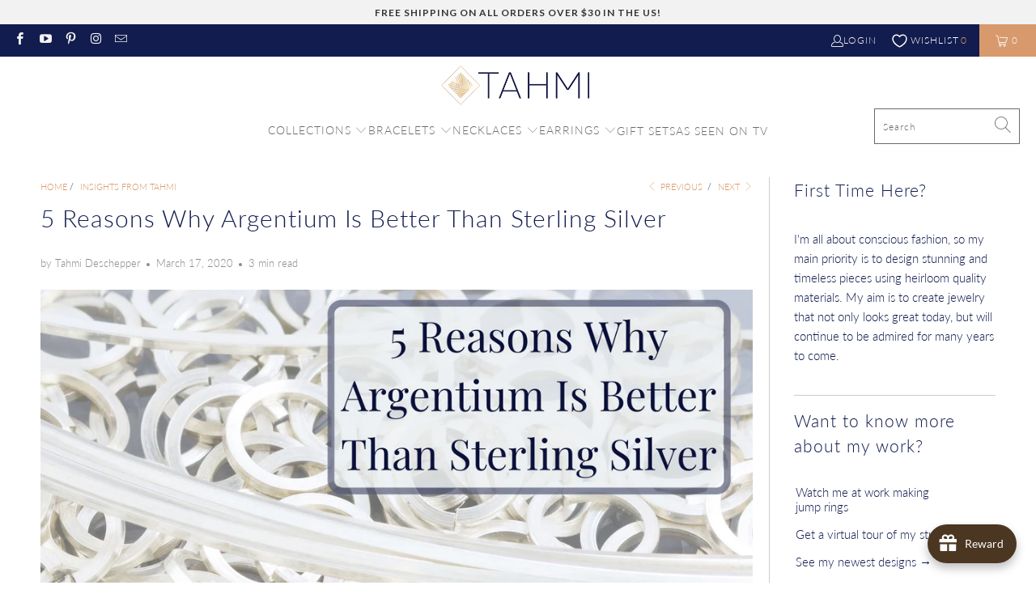

--- FILE ---
content_type: text/html; charset=utf-8
request_url: https://tahmi.com/blogs/blog/5-reasons-why-argentium-is-better-than-sterling-silver
body_size: 52792
content:


 <!DOCTYPE html>
<html class="no-js no-touch" lang="en">
<!-- llms.txt reference for LLMs and AI agents -->
<link rel="alternate" type="text/plain" title="llms.txt" href="https://cdn.shopify.com/s/files/1/2654/3082/files/llms.txt_Permissions_and_metada.txt?v=1747944678">
  
<!-- BEGIN MerchantWidget Code -->
<script id='merchantWidgetScript' src="https://www.gstatic.com/shopping/merchant/merchantwidget.js" defer></script>
<script type="text/javascript">
  merchantWidgetScript.addEventListener('load', function () {
    merchantwidget.start({
      position: 'RIGHT_BOTTOM',
      sideMargin: 20,         // space from right edge
      bottomMargin: 90,       // more space from bottom (adjust as needed)
      mobileSideMargin: 15,   // mobile tweaks
      mobileBottomMargin: 100 // slightly more space for smaller screens
    });
  });
</script>

<!-- END MerchantWidget Code --> <head> <meta charset="utf-8"> <meta http-equiv="cleartype" content="on"> <meta name="robots" content="index,follow"> <!-- Mobile Specific Metas --> <meta name="HandheldFriendly" content="True"> <meta name="MobileOptimized" content="320"> <meta name="viewport" content="width=device-width,initial-scale=1"> <meta name="theme-color" content="#ffffff"> <title>
      5 Reasons Why Argentium Is Better Than Sterling Silver - Tahmi</title> <meta name="description" content="Argentium is the newest sterling silver alloy to hit the market. I first fell in love with Argentium over 15 years ago, and would like to share with you why I think you&#39;ll fall in love with Argentium too."/> <!-- Preconnect Domains --> <link rel="preconnect" href="https://fonts.shopifycdn.com" /> <link rel="preconnect" href="https://cdn.shopify.com" /> <link rel="preconnect" href="https://v.shopify.com" /> <link rel="preconnect" href="https://cdn.shopifycloud.com" /> <link rel="preconnect" href="https://monorail-edge.shopifysvc.com"> <!-- fallback for browsers that don't support preconnect --> <link rel="dns-prefetch" href="https://fonts.shopifycdn.com" /> <link rel="dns-prefetch" href="https://cdn.shopify.com" /> <link rel="dns-prefetch" href="https://v.shopify.com" /> <link rel="dns-prefetch" href="https://cdn.shopifycloud.com" /> <link rel="dns-prefetch" href="https://monorail-edge.shopifysvc.com"> <!-- Preload Assets --> <link rel="preload" href="//tahmi.com/cdn/shop/t/97/assets/fancybox.css?v=19278034316635137701732299785" as="style"> <link rel="preload" href="//tahmi.com/cdn/shop/t/97/assets/styles.css?v=165681597726620965471732303475" as="style"> <link rel="preload" href="//tahmi.com/cdn/shop/t/97/assets/jquery.min.js?v=81049236547974671631732299785" as="script"> <link rel="preload" href="//tahmi.com/cdn/shop/t/97/assets/vendors.js?v=51772124549495699811732299785" as="script"> <link rel="preload" href="//tahmi.com/cdn/shop/t/97/assets/sections.js?v=44928575743550098301732299785" as="script"> <link rel="preload" href="//tahmi.com/cdn/shop/t/97/assets/utilities.js?v=111216385206935921311732299785" as="script"> <link rel="preload" href="//tahmi.com/cdn/shop/t/97/assets/app.js?v=162882354372697959611732299785" as="script"> <!-- Stylesheet for Fancybox library --> <link href="//tahmi.com/cdn/shop/t/97/assets/fancybox.css?v=19278034316635137701732299785" rel="stylesheet" type="text/css" media="all" /> <!-- Stylesheets for Turbo --> <link href="//tahmi.com/cdn/shop/t/97/assets/styles.css?v=165681597726620965471732303475" rel="stylesheet" type="text/css" media="all" /> <script>
      window.lazySizesConfig = window.lazySizesConfig || {};

      lazySizesConfig.expand = 300;
      lazySizesConfig.loadHidden = false;

      /*! lazysizes - v5.2.2 - bgset plugin */
      !function(e,t){var a=function(){t(e.lazySizes),e.removeEventListener("lazyunveilread",a,!0)};t=t.bind(null,e,e.document),"object"==typeof module&&module.exports?t(require("lazysizes")):"function"==typeof define&&define.amd?define(["lazysizes"],t):e.lazySizes?a():e.addEventListener("lazyunveilread",a,!0)}(window,function(e,z,g){"use strict";var c,y,b,f,i,s,n,v,m;e.addEventListener&&(c=g.cfg,y=/\s+/g,b=/\s*\|\s+|\s+\|\s*/g,f=/^(.+?)(?:\s+\[\s*(.+?)\s*\])(?:\s+\[\s*(.+?)\s*\])?$/,i=/^\s*\(*\s*type\s*:\s*(.+?)\s*\)*\s*$/,s=/\(|\)|'/,n={contain:1,cover:1},v=function(e,t){var a;t&&((a=t.match(i))&&a[1]?e.setAttribute("type",a[1]):e.setAttribute("media",c.customMedia[t]||t))},m=function(e){var t,a,i,r;e.target._lazybgset&&(a=(t=e.target)._lazybgset,(i=t.currentSrc||t.src)&&((r=g.fire(a,"bgsetproxy",{src:i,useSrc:s.test(i)?JSON.stringify(i):i})).defaultPrevented||(a.style.backgroundImage="url("+r.detail.useSrc+")")),t._lazybgsetLoading&&(g.fire(a,"_lazyloaded",{},!1,!0),delete t._lazybgsetLoading))},addEventListener("lazybeforeunveil",function(e){var t,a,i,r,s,n,l,d,o,u;!e.defaultPrevented&&(t=e.target.getAttribute("data-bgset"))&&(o=e.target,(u=z.createElement("img")).alt="",u._lazybgsetLoading=!0,e.detail.firesLoad=!0,a=t,i=o,r=u,s=z.createElement("picture"),n=i.getAttribute(c.sizesAttr),l=i.getAttribute("data-ratio"),d=i.getAttribute("data-optimumx"),i._lazybgset&&i._lazybgset.parentNode==i&&i.removeChild(i._lazybgset),Object.defineProperty(r,"_lazybgset",{value:i,writable:!0}),Object.defineProperty(i,"_lazybgset",{value:s,writable:!0}),a=a.replace(y," ").split(b),s.style.display="none",r.className=c.lazyClass,1!=a.length||n||(n="auto"),a.forEach(function(e){var t,a=z.createElement("source");n&&"auto"!=n&&a.setAttribute("sizes",n),(t=e.match(f))?(a.setAttribute(c.srcsetAttr,t[1]),v(a,t[2]),v(a,t[3])):a.setAttribute(c.srcsetAttr,e),s.appendChild(a)}),n&&(r.setAttribute(c.sizesAttr,n),i.removeAttribute(c.sizesAttr),i.removeAttribute("sizes")),d&&r.setAttribute("data-optimumx",d),l&&r.setAttribute("data-ratio",l),s.appendChild(r),i.appendChild(s),setTimeout(function(){g.loader.unveil(u),g.rAF(function(){g.fire(u,"_lazyloaded",{},!0,!0),u.complete&&m({target:u})})}))}),z.addEventListener("load",m,!0),e.addEventListener("lazybeforesizes",function(e){var t,a,i,r;e.detail.instance==g&&e.target._lazybgset&&e.detail.dataAttr&&(t=e.target._lazybgset,i=t,r=(getComputedStyle(i)||{getPropertyValue:function(){}}).getPropertyValue("background-size"),!n[r]&&n[i.style.backgroundSize]&&(r=i.style.backgroundSize),n[a=r]&&(e.target._lazysizesParentFit=a,g.rAF(function(){e.target.setAttribute("data-parent-fit",a),e.target._lazysizesParentFit&&delete e.target._lazysizesParentFit})))},!0),z.documentElement.addEventListener("lazybeforesizes",function(e){var t,a;!e.defaultPrevented&&e.target._lazybgset&&e.detail.instance==g&&(e.detail.width=(t=e.target._lazybgset,a=g.gW(t,t.parentNode),(!t._lazysizesWidth||a>t._lazysizesWidth)&&(t._lazysizesWidth=a),t._lazysizesWidth))}))});

      /*! lazysizes - v5.2.2 */
      !function(e){var t=function(u,D,f){"use strict";var k,H;if(function(){var e;var t={lazyClass:"lazyload",loadedClass:"lazyloaded",loadingClass:"lazyloading",preloadClass:"lazypreload",errorClass:"lazyerror",autosizesClass:"lazyautosizes",srcAttr:"data-src",srcsetAttr:"data-srcset",sizesAttr:"data-sizes",minSize:40,customMedia:{},init:true,expFactor:1.5,hFac:.8,loadMode:2,loadHidden:true,ricTimeout:0,throttleDelay:125};H=u.lazySizesConfig||u.lazysizesConfig||{};for(e in t){if(!(e in H)){H[e]=t[e]}}}(),!D||!D.getElementsByClassName){return{init:function(){},cfg:H,noSupport:true}}var O=D.documentElement,a=u.HTMLPictureElement,P="addEventListener",$="getAttribute",q=u[P].bind(u),I=u.setTimeout,U=u.requestAnimationFrame||I,l=u.requestIdleCallback,j=/^picture$/i,r=["load","error","lazyincluded","_lazyloaded"],i={},G=Array.prototype.forEach,J=function(e,t){if(!i[t]){i[t]=new RegExp("(\\s|^)"+t+"(\\s|$)")}return i[t].test(e[$]("class")||"")&&i[t]},K=function(e,t){if(!J(e,t)){e.setAttribute("class",(e[$]("class")||"").trim()+" "+t)}},Q=function(e,t){var i;if(i=J(e,t)){e.setAttribute("class",(e[$]("class")||"").replace(i," "))}},V=function(t,i,e){var a=e?P:"removeEventListener";if(e){V(t,i)}r.forEach(function(e){t[a](e,i)})},X=function(e,t,i,a,r){var n=D.createEvent("Event");if(!i){i={}}i.instance=k;n.initEvent(t,!a,!r);n.detail=i;e.dispatchEvent(n);return n},Y=function(e,t){var i;if(!a&&(i=u.picturefill||H.pf)){if(t&&t.src&&!e[$]("srcset")){e.setAttribute("srcset",t.src)}i({reevaluate:true,elements:[e]})}else if(t&&t.src){e.src=t.src}},Z=function(e,t){return(getComputedStyle(e,null)||{})[t]},s=function(e,t,i){i=i||e.offsetWidth;while(i<H.minSize&&t&&!e._lazysizesWidth){i=t.offsetWidth;t=t.parentNode}return i},ee=function(){var i,a;var t=[];var r=[];var n=t;var s=function(){var e=n;n=t.length?r:t;i=true;a=false;while(e.length){e.shift()()}i=false};var e=function(e,t){if(i&&!t){e.apply(this,arguments)}else{n.push(e);if(!a){a=true;(D.hidden?I:U)(s)}}};e._lsFlush=s;return e}(),te=function(i,e){return e?function(){ee(i)}:function(){var e=this;var t=arguments;ee(function(){i.apply(e,t)})}},ie=function(e){var i;var a=0;var r=H.throttleDelay;var n=H.ricTimeout;var t=function(){i=false;a=f.now();e()};var s=l&&n>49?function(){l(t,{timeout:n});if(n!==H.ricTimeout){n=H.ricTimeout}}:te(function(){I(t)},true);return function(e){var t;if(e=e===true){n=33}if(i){return}i=true;t=r-(f.now()-a);if(t<0){t=0}if(e||t<9){s()}else{I(s,t)}}},ae=function(e){var t,i;var a=99;var r=function(){t=null;e()};var n=function(){var e=f.now()-i;if(e<a){I(n,a-e)}else{(l||r)(r)}};return function(){i=f.now();if(!t){t=I(n,a)}}},e=function(){var v,m,c,h,e;var y,z,g,p,C,b,A;var n=/^img$/i;var d=/^iframe$/i;var E="onscroll"in u&&!/(gle|ing)bot/.test(navigator.userAgent);var _=0;var w=0;var N=0;var M=-1;var x=function(e){N--;if(!e||N<0||!e.target){N=0}};var W=function(e){if(A==null){A=Z(D.body,"visibility")=="hidden"}return A||!(Z(e.parentNode,"visibility")=="hidden"&&Z(e,"visibility")=="hidden")};var S=function(e,t){var i;var a=e;var r=W(e);g-=t;b+=t;p-=t;C+=t;while(r&&(a=a.offsetParent)&&a!=D.body&&a!=O){r=(Z(a,"opacity")||1)>0;if(r&&Z(a,"overflow")!="visible"){i=a.getBoundingClientRect();r=C>i.left&&p<i.right&&b>i.top-1&&g<i.bottom+1}}return r};var t=function(){var e,t,i,a,r,n,s,l,o,u,f,c;var d=k.elements;if((h=H.loadMode)&&N<8&&(e=d.length)){t=0;M++;for(;t<e;t++){if(!d[t]||d[t]._lazyRace){continue}if(!E||k.prematureUnveil&&k.prematureUnveil(d[t])){R(d[t]);continue}if(!(l=d[t][$]("data-expand"))||!(n=l*1)){n=w}if(!u){u=!H.expand||H.expand<1?O.clientHeight>500&&O.clientWidth>500?500:370:H.expand;k._defEx=u;f=u*H.expFactor;c=H.hFac;A=null;if(w<f&&N<1&&M>2&&h>2&&!D.hidden){w=f;M=0}else if(h>1&&M>1&&N<6){w=u}else{w=_}}if(o!==n){y=innerWidth+n*c;z=innerHeight+n;s=n*-1;o=n}i=d[t].getBoundingClientRect();if((b=i.bottom)>=s&&(g=i.top)<=z&&(C=i.right)>=s*c&&(p=i.left)<=y&&(b||C||p||g)&&(H.loadHidden||W(d[t]))&&(m&&N<3&&!l&&(h<3||M<4)||S(d[t],n))){R(d[t]);r=true;if(N>9){break}}else if(!r&&m&&!a&&N<4&&M<4&&h>2&&(v[0]||H.preloadAfterLoad)&&(v[0]||!l&&(b||C||p||g||d[t][$](H.sizesAttr)!="auto"))){a=v[0]||d[t]}}if(a&&!r){R(a)}}};var i=ie(t);var B=function(e){var t=e.target;if(t._lazyCache){delete t._lazyCache;return}x(e);K(t,H.loadedClass);Q(t,H.loadingClass);V(t,L);X(t,"lazyloaded")};var a=te(B);var L=function(e){a({target:e.target})};var T=function(t,i){try{t.contentWindow.location.replace(i)}catch(e){t.src=i}};var F=function(e){var t;var i=e[$](H.srcsetAttr);if(t=H.customMedia[e[$]("data-media")||e[$]("media")]){e.setAttribute("media",t)}if(i){e.setAttribute("srcset",i)}};var s=te(function(t,e,i,a,r){var n,s,l,o,u,f;if(!(u=X(t,"lazybeforeunveil",e)).defaultPrevented){if(a){if(i){K(t,H.autosizesClass)}else{t.setAttribute("sizes",a)}}s=t[$](H.srcsetAttr);n=t[$](H.srcAttr);if(r){l=t.parentNode;o=l&&j.test(l.nodeName||"")}f=e.firesLoad||"src"in t&&(s||n||o);u={target:t};K(t,H.loadingClass);if(f){clearTimeout(c);c=I(x,2500);V(t,L,true)}if(o){G.call(l.getElementsByTagName("source"),F)}if(s){t.setAttribute("srcset",s)}else if(n&&!o){if(d.test(t.nodeName)){T(t,n)}else{t.src=n}}if(r&&(s||o)){Y(t,{src:n})}}if(t._lazyRace){delete t._lazyRace}Q(t,H.lazyClass);ee(function(){var e=t.complete&&t.naturalWidth>1;if(!f||e){if(e){K(t,"ls-is-cached")}B(u);t._lazyCache=true;I(function(){if("_lazyCache"in t){delete t._lazyCache}},9)}if(t.loading=="lazy"){N--}},true)});var R=function(e){if(e._lazyRace){return}var t;var i=n.test(e.nodeName);var a=i&&(e[$](H.sizesAttr)||e[$]("sizes"));var r=a=="auto";if((r||!m)&&i&&(e[$]("src")||e.srcset)&&!e.complete&&!J(e,H.errorClass)&&J(e,H.lazyClass)){return}t=X(e,"lazyunveilread").detail;if(r){re.updateElem(e,true,e.offsetWidth)}e._lazyRace=true;N++;s(e,t,r,a,i)};var r=ae(function(){H.loadMode=3;i()});var l=function(){if(H.loadMode==3){H.loadMode=2}r()};var o=function(){if(m){return}if(f.now()-e<999){I(o,999);return}m=true;H.loadMode=3;i();q("scroll",l,true)};return{_:function(){e=f.now();k.elements=D.getElementsByClassName(H.lazyClass);v=D.getElementsByClassName(H.lazyClass+" "+H.preloadClass);q("scroll",i,true);q("resize",i,true);q("pageshow",function(e){if(e.persisted){var t=D.querySelectorAll("."+H.loadingClass);if(t.length&&t.forEach){U(function(){t.forEach(function(e){if(e.complete){R(e)}})})}}});if(u.MutationObserver){new MutationObserver(i).observe(O,{childList:true,subtree:true,attributes:true})}else{O[P]("DOMNodeInserted",i,true);O[P]("DOMAttrModified",i,true);setInterval(i,999)}q("hashchange",i,true);["focus","mouseover","click","load","transitionend","animationend"].forEach(function(e){D[P](e,i,true)});if(/d$|^c/.test(D.readyState)){o()}else{q("load",o);D[P]("DOMContentLoaded",i);I(o,2e4)}if(k.elements.length){t();ee._lsFlush()}else{i()}},checkElems:i,unveil:R,_aLSL:l}}(),re=function(){var i;var n=te(function(e,t,i,a){var r,n,s;e._lazysizesWidth=a;a+="px";e.setAttribute("sizes",a);if(j.test(t.nodeName||"")){r=t.getElementsByTagName("source");for(n=0,s=r.length;n<s;n++){r[n].setAttribute("sizes",a)}}if(!i.detail.dataAttr){Y(e,i.detail)}});var a=function(e,t,i){var a;var r=e.parentNode;if(r){i=s(e,r,i);a=X(e,"lazybeforesizes",{width:i,dataAttr:!!t});if(!a.defaultPrevented){i=a.detail.width;if(i&&i!==e._lazysizesWidth){n(e,r,a,i)}}}};var e=function(){var e;var t=i.length;if(t){e=0;for(;e<t;e++){a(i[e])}}};var t=ae(e);return{_:function(){i=D.getElementsByClassName(H.autosizesClass);q("resize",t)},checkElems:t,updateElem:a}}(),t=function(){if(!t.i&&D.getElementsByClassName){t.i=true;re._();e._()}};return I(function(){H.init&&t()}),k={cfg:H,autoSizer:re,loader:e,init:t,uP:Y,aC:K,rC:Q,hC:J,fire:X,gW:s,rAF:ee}}(e,e.document,Date);e.lazySizes=t,"object"==typeof module&&module.exports&&(module.exports=t)}("undefined"!=typeof window?window:{});</script> <!-- Icons --> <link rel="shortcut icon" type="image/x-icon" href="//tahmi.com/cdn/shop/files/Tahmi-Logo-Footer_180x180.png?v=1655278670"> <link rel="apple-touch-icon" href="//tahmi.com/cdn/shop/files/Tahmi-Logo-Footer_180x180.png?v=1655278670"/> <link rel="apple-touch-icon" sizes="57x57" href="//tahmi.com/cdn/shop/files/Tahmi-Logo-Footer_57x57.png?v=1655278670"/> <link rel="apple-touch-icon" sizes="60x60" href="//tahmi.com/cdn/shop/files/Tahmi-Logo-Footer_60x60.png?v=1655278670"/> <link rel="apple-touch-icon" sizes="72x72" href="//tahmi.com/cdn/shop/files/Tahmi-Logo-Footer_72x72.png?v=1655278670"/> <link rel="apple-touch-icon" sizes="76x76" href="//tahmi.com/cdn/shop/files/Tahmi-Logo-Footer_76x76.png?v=1655278670"/> <link rel="apple-touch-icon" sizes="114x114" href="//tahmi.com/cdn/shop/files/Tahmi-Logo-Footer_114x114.png?v=1655278670"/> <link rel="apple-touch-icon" sizes="180x180" href="//tahmi.com/cdn/shop/files/Tahmi-Logo-Footer_180x180.png?v=1655278670"/> <link rel="apple-touch-icon" sizes="228x228" href="//tahmi.com/cdn/shop/files/Tahmi-Logo-Footer_228x228.png?v=1655278670"/> <link rel="canonical" href="https://tahmi.com/blogs/blog/5-reasons-why-argentium-is-better-than-sterling-silver"/> <script src="//tahmi.com/cdn/shop/t/97/assets/jquery.min.js?v=81049236547974671631732299785" defer></script> <script src="//tahmi.com/cdn/shop/t/97/assets/currencies.js?v=63035159355332271981732299785" defer></script> <script>
      window.PXUTheme = window.PXUTheme || {};
      window.PXUTheme.version = '7.1.1';
      window.PXUTheme.name = 'Turbo';</script>
    


    
<template id="price-ui"><span class="price " data-price></span><span class="compare-at-price" data-compare-at-price></span><span class="unit-pricing" data-unit-pricing></span></template> <template id="price-ui-badge"><div class="price-ui-badge__sticker price-ui-badge__sticker--"> <span class="price-ui-badge__sticker-text" data-badge></span></div></template> <template id="price-ui__price"><span class="money" data-price></span></template> <template id="price-ui__price-range"><span class="price-min" data-price-min><span class="money" data-price></span></span> - <span class="price-max" data-price-max><span class="money" data-price></span></span></template> <template id="price-ui__unit-pricing"><span class="unit-quantity" data-unit-quantity></span> | <span class="unit-price" data-unit-price><span class="money" data-price></span></span> / <span class="unit-measurement" data-unit-measurement></span></template> <template id="price-ui-badge__percent-savings-range">Save up to <span data-price-percent></span>%</template> <template id="price-ui-badge__percent-savings">Save <span data-price-percent></span>%</template> <template id="price-ui-badge__price-savings-range">Save up to <span class="money" data-price></span></template> <template id="price-ui-badge__price-savings">Save <span class="money" data-price></span></template> <template id="price-ui-badge__on-sale">Sale</template> <template id="price-ui-badge__sold-out">Sold out</template> <template id="price-ui-badge__in-stock">In stock</template> <script>
      
window.PXUTheme = window.PXUTheme || {};


window.PXUTheme.theme_settings = {};
window.PXUTheme.currency = {};
window.PXUTheme.routes = window.PXUTheme.routes || {};


window.PXUTheme.theme_settings.display_tos_checkbox = false;
window.PXUTheme.theme_settings.go_to_checkout = false;
window.PXUTheme.theme_settings.cart_action = "redirect_cart";
window.PXUTheme.theme_settings.cart_shipping_calculator = false;


window.PXUTheme.theme_settings.collection_swatches = false;
window.PXUTheme.theme_settings.collection_secondary_image = true;


window.PXUTheme.currency.show_multiple_currencies = false;
window.PXUTheme.currency.shop_currency = "USD";
window.PXUTheme.currency.default_currency = "USD";
window.PXUTheme.currency.display_format = "money_format";
window.PXUTheme.currency.money_format = "${{amount}}";
window.PXUTheme.currency.money_format_no_currency = "${{amount}}";
window.PXUTheme.currency.money_format_currency = "${{amount}} USD";
window.PXUTheme.currency.native_multi_currency = true;
window.PXUTheme.currency.iso_code = "USD";
window.PXUTheme.currency.symbol = "$";


window.PXUTheme.theme_settings.display_inventory_left = false;
window.PXUTheme.theme_settings.inventory_threshold = 10;
window.PXUTheme.theme_settings.limit_quantity = false;


window.PXUTheme.theme_settings.menu_position = null;


window.PXUTheme.theme_settings.newsletter_popup = false;
window.PXUTheme.theme_settings.newsletter_popup_days = "14";
window.PXUTheme.theme_settings.newsletter_popup_mobile = false;
window.PXUTheme.theme_settings.newsletter_popup_seconds = 0;


window.PXUTheme.theme_settings.pagination_type = "load_more";


window.PXUTheme.theme_settings.enable_shopify_collection_badges = false;
window.PXUTheme.theme_settings.quick_shop_thumbnail_position = null;
window.PXUTheme.theme_settings.product_form_style = "radio";
window.PXUTheme.theme_settings.sale_banner_enabled = true;
window.PXUTheme.theme_settings.display_savings = false;
window.PXUTheme.theme_settings.display_sold_out_price = true;
window.PXUTheme.theme_settings.sold_out_text = "Sold out";
window.PXUTheme.theme_settings.free_text = "Free";
window.PXUTheme.theme_settings.video_looping = null;
window.PXUTheme.theme_settings.quick_shop_style = "popup";
window.PXUTheme.theme_settings.hover_enabled = false;


window.PXUTheme.routes.cart_url = "/cart";
window.PXUTheme.routes.root_url = "/";
window.PXUTheme.routes.search_url = "/search";
window.PXUTheme.routes.all_products_collection_url = "/collections/all";


window.PXUTheme.theme_settings.image_loading_style = "fade-in";


window.PXUTheme.theme_settings.search_option = "product,page,article";
window.PXUTheme.theme_settings.search_items_to_display = 3;
window.PXUTheme.theme_settings.enable_autocomplete = true;


window.PXUTheme.theme_settings.page_dots_enabled = false;
window.PXUTheme.theme_settings.slideshow_arrow_size = "light";


window.PXUTheme.theme_settings.quick_shop_enabled = false;


window.PXUTheme.translation = {};


window.PXUTheme.translation.agree_to_terms_warning = "You must agree with the terms and conditions to checkout.";
window.PXUTheme.translation.one_item_left = "item left";
window.PXUTheme.translation.items_left_text = "items left";
window.PXUTheme.translation.cart_savings_text = "Total Savings";
window.PXUTheme.translation.cart_discount_text = "Discount";
window.PXUTheme.translation.cart_subtotal_text = "Subtotal";
window.PXUTheme.translation.cart_remove_text = "Remove";
window.PXUTheme.translation.cart_free_text = "Free";


window.PXUTheme.translation.newsletter_success_text = "Thank you for joining our mailing list!";


window.PXUTheme.translation.notify_email = "Enter your email address...";
window.PXUTheme.translation.notify_email_value = "Translation missing: en.contact.fields.email";
window.PXUTheme.translation.notify_email_send = "Send";
window.PXUTheme.translation.notify_message_first = "Please notify me when ";
window.PXUTheme.translation.notify_message_last = " becomes available - ";
window.PXUTheme.translation.notify_success_text = "Thanks! We will notify you when this product becomes available!";


window.PXUTheme.translation.add_to_cart = "Add to Cart";
window.PXUTheme.translation.coming_soon_text = "Coming Soon";
window.PXUTheme.translation.sold_out_text = "Sold Out";
window.PXUTheme.translation.sale_text = "Sale";
window.PXUTheme.translation.savings_text = "You Save";
window.PXUTheme.translation.from_text = "from";
window.PXUTheme.translation.new_text = "New";
window.PXUTheme.translation.pre_order_text = "Pre-Order";
window.PXUTheme.translation.unavailable_text = "Unavailable";


window.PXUTheme.translation.all_results = "View all results";
window.PXUTheme.translation.no_results = "Sorry, no results!";


window.PXUTheme.media_queries = {};
window.PXUTheme.media_queries.small = window.matchMedia( "(max-width: 480px)" );
window.PXUTheme.media_queries.medium = window.matchMedia( "(max-width: 798px)" );
window.PXUTheme.media_queries.large = window.matchMedia( "(min-width: 799px)" );
window.PXUTheme.media_queries.larger = window.matchMedia( "(min-width: 960px)" );
window.PXUTheme.media_queries.xlarge = window.matchMedia( "(min-width: 1200px)" );
window.PXUTheme.media_queries.ie10 = window.matchMedia( "all and (-ms-high-contrast: none), (-ms-high-contrast: active)" );
window.PXUTheme.media_queries.tablet = window.matchMedia( "only screen and (min-width: 799px) and (max-width: 1024px)" );</script> <script src="//tahmi.com/cdn/shop/t/97/assets/vendors.js?v=51772124549495699811732299785" defer></script> <script src="//tahmi.com/cdn/shop/t/97/assets/sections.js?v=44928575743550098301732299785" defer></script> <script src="//tahmi.com/cdn/shop/t/97/assets/utilities.js?v=111216385206935921311732299785" defer></script> <script src="//tahmi.com/cdn/shop/t/97/assets/app.js?v=162882354372697959611732299785" defer></script> <script src="//tahmi.com/cdn/shop/t/97/assets/instantclick.min.js?v=20092422000980684151732299785" data-no-instant defer></script> <script data-no-instant>
        window.addEventListener('DOMContentLoaded', function() {

          function inIframe() {
            try {
              return window.self !== window.top;
            } catch (e) {
              return true;
            }
          }

          if (!inIframe()){
            InstantClick.on('change', function() {

              $('head script[src*="shopify"]').each(function() {
                var script = document.createElement('script');
                script.type = 'text/javascript';
                script.src = $(this).attr('src');

                $('body').append(script);
              });

              $('body').removeClass('fancybox-active');
              $.fancybox.destroy();

              InstantClick.init();

            });
          }
        });</script> <script></script> <script>window.performance && window.performance.mark && window.performance.mark('shopify.content_for_header.start');</script><meta name="google-site-verification" content="J6Hnz5Gk-jySV77JH3M7keSUIm2I15UycWEeGy3udpE">
<meta name="google-site-verification" content="jQjsangdewNuOllHEk55l9b3EYvcaQqGU7Emfh0k-Do">
<meta id="shopify-digital-wallet" name="shopify-digital-wallet" content="/26543082/digital_wallets/dialog">
<meta name="shopify-checkout-api-token" content="6de61212e333387ebc555a4ce1aa2b61">
<meta id="in-context-paypal-metadata" data-shop-id="26543082" data-venmo-supported="false" data-environment="production" data-locale="en_US" data-paypal-v4="true" data-currency="USD">
<link rel="alternate" type="application/atom+xml" title="Feed" href="/blogs/blog.atom" />
<link rel="alternate" hreflang="x-default" href="https://tahmi.com/blogs/blog/5-reasons-why-argentium-is-better-than-sterling-silver">
<link rel="alternate" hreflang="en-GB" href="https://tahmi.com/en-gb/blogs/blog/5-reasons-why-argentium-is-better-than-sterling-silver">
<script async="async" src="/checkouts/internal/preloads.js?locale=en-US"></script>
<link rel="preconnect" href="https://shop.app" crossorigin="anonymous">
<script async="async" src="https://shop.app/checkouts/internal/preloads.js?locale=en-US&shop_id=26543082" crossorigin="anonymous"></script>
<script id="apple-pay-shop-capabilities" type="application/json">{"shopId":26543082,"countryCode":"US","currencyCode":"USD","merchantCapabilities":["supports3DS"],"merchantId":"gid:\/\/shopify\/Shop\/26543082","merchantName":"Tahmi","requiredBillingContactFields":["postalAddress","email"],"requiredShippingContactFields":["postalAddress","email"],"shippingType":"shipping","supportedNetworks":["visa","masterCard","amex","discover","elo","jcb"],"total":{"type":"pending","label":"Tahmi","amount":"1.00"},"shopifyPaymentsEnabled":true,"supportsSubscriptions":true}</script>
<script id="shopify-features" type="application/json">{"accessToken":"6de61212e333387ebc555a4ce1aa2b61","betas":["rich-media-storefront-analytics"],"domain":"tahmi.com","predictiveSearch":true,"shopId":26543082,"locale":"en"}</script>
<script>var Shopify = Shopify || {};
Shopify.shop = "tahmi-the-art-of-woven-metal.myshopify.com";
Shopify.locale = "en";
Shopify.currency = {"active":"USD","rate":"1.0"};
Shopify.country = "US";
Shopify.theme = {"name":"Base Turbo for Navidium","id":172870598943,"schema_name":"Turbo","schema_version":"7.1.1","theme_store_id":null,"role":"main"};
Shopify.theme.handle = "null";
Shopify.theme.style = {"id":null,"handle":null};
Shopify.cdnHost = "tahmi.com/cdn";
Shopify.routes = Shopify.routes || {};
Shopify.routes.root = "/";</script>
<script type="module">!function(o){(o.Shopify=o.Shopify||{}).modules=!0}(window);</script>
<script>!function(o){function n(){var o=[];function n(){o.push(Array.prototype.slice.apply(arguments))}return n.q=o,n}var t=o.Shopify=o.Shopify||{};t.loadFeatures=n(),t.autoloadFeatures=n()}(window);</script>
<script>
  window.ShopifyPay = window.ShopifyPay || {};
  window.ShopifyPay.apiHost = "shop.app\/pay";
  window.ShopifyPay.redirectState = null;
</script>
<script id="shop-js-analytics" type="application/json">{"pageType":"article"}</script>
<script defer="defer" async type="module" src="//tahmi.com/cdn/shopifycloud/shop-js/modules/v2/client.init-shop-cart-sync_Bc8-qrdt.en.esm.js"></script>
<script defer="defer" async type="module" src="//tahmi.com/cdn/shopifycloud/shop-js/modules/v2/chunk.common_CmNk3qlo.esm.js"></script>
<script type="module">
  await import("//tahmi.com/cdn/shopifycloud/shop-js/modules/v2/client.init-shop-cart-sync_Bc8-qrdt.en.esm.js");
await import("//tahmi.com/cdn/shopifycloud/shop-js/modules/v2/chunk.common_CmNk3qlo.esm.js");

  window.Shopify.SignInWithShop?.initShopCartSync?.({"fedCMEnabled":true,"windoidEnabled":true});

</script>
<script>
  window.Shopify = window.Shopify || {};
  if (!window.Shopify.featureAssets) window.Shopify.featureAssets = {};
  window.Shopify.featureAssets['shop-js'] = {"shop-cart-sync":["modules/v2/client.shop-cart-sync_DOpY4EW0.en.esm.js","modules/v2/chunk.common_CmNk3qlo.esm.js"],"shop-button":["modules/v2/client.shop-button_CI-s0xGZ.en.esm.js","modules/v2/chunk.common_CmNk3qlo.esm.js"],"init-fed-cm":["modules/v2/client.init-fed-cm_D2vsy40D.en.esm.js","modules/v2/chunk.common_CmNk3qlo.esm.js"],"init-windoid":["modules/v2/client.init-windoid_CXNAd0Cm.en.esm.js","modules/v2/chunk.common_CmNk3qlo.esm.js"],"shop-toast-manager":["modules/v2/client.shop-toast-manager_Cx0C6may.en.esm.js","modules/v2/chunk.common_CmNk3qlo.esm.js"],"shop-cash-offers":["modules/v2/client.shop-cash-offers_CL9Nay2h.en.esm.js","modules/v2/chunk.common_CmNk3qlo.esm.js","modules/v2/chunk.modal_CvhjeixQ.esm.js"],"avatar":["modules/v2/client.avatar_BTnouDA3.en.esm.js"],"init-shop-email-lookup-coordinator":["modules/v2/client.init-shop-email-lookup-coordinator_B9mmbKi4.en.esm.js","modules/v2/chunk.common_CmNk3qlo.esm.js"],"init-shop-cart-sync":["modules/v2/client.init-shop-cart-sync_Bc8-qrdt.en.esm.js","modules/v2/chunk.common_CmNk3qlo.esm.js"],"pay-button":["modules/v2/client.pay-button_Bhm3077V.en.esm.js","modules/v2/chunk.common_CmNk3qlo.esm.js"],"init-customer-accounts-sign-up":["modules/v2/client.init-customer-accounts-sign-up_C7zhr03q.en.esm.js","modules/v2/client.shop-login-button_BbMx65lK.en.esm.js","modules/v2/chunk.common_CmNk3qlo.esm.js","modules/v2/chunk.modal_CvhjeixQ.esm.js"],"init-shop-for-new-customer-accounts":["modules/v2/client.init-shop-for-new-customer-accounts_rLbLSDTe.en.esm.js","modules/v2/client.shop-login-button_BbMx65lK.en.esm.js","modules/v2/chunk.common_CmNk3qlo.esm.js","modules/v2/chunk.modal_CvhjeixQ.esm.js"],"checkout-modal":["modules/v2/client.checkout-modal_Fp9GouFF.en.esm.js","modules/v2/chunk.common_CmNk3qlo.esm.js","modules/v2/chunk.modal_CvhjeixQ.esm.js"],"init-customer-accounts":["modules/v2/client.init-customer-accounts_DkVf8Jdu.en.esm.js","modules/v2/client.shop-login-button_BbMx65lK.en.esm.js","modules/v2/chunk.common_CmNk3qlo.esm.js","modules/v2/chunk.modal_CvhjeixQ.esm.js"],"shop-login-button":["modules/v2/client.shop-login-button_BbMx65lK.en.esm.js","modules/v2/chunk.common_CmNk3qlo.esm.js","modules/v2/chunk.modal_CvhjeixQ.esm.js"],"shop-login":["modules/v2/client.shop-login_B9KWmZaW.en.esm.js","modules/v2/chunk.common_CmNk3qlo.esm.js","modules/v2/chunk.modal_CvhjeixQ.esm.js"],"shop-follow-button":["modules/v2/client.shop-follow-button_B-omSWeu.en.esm.js","modules/v2/chunk.common_CmNk3qlo.esm.js","modules/v2/chunk.modal_CvhjeixQ.esm.js"],"lead-capture":["modules/v2/client.lead-capture_DZQFWrYz.en.esm.js","modules/v2/chunk.common_CmNk3qlo.esm.js","modules/v2/chunk.modal_CvhjeixQ.esm.js"],"payment-terms":["modules/v2/client.payment-terms_Bl_bs7GP.en.esm.js","modules/v2/chunk.common_CmNk3qlo.esm.js","modules/v2/chunk.modal_CvhjeixQ.esm.js"]};
</script>
<script>(function() {
  var isLoaded = false;
  function asyncLoad() {
    if (isLoaded) return;
    isLoaded = true;
    var urls = ["https:\/\/bingshoppingtool-t2app-prod.trafficmanager.net\/uet\/tracking_script?shop=tahmi-the-art-of-woven-metal.myshopify.com","https:\/\/shopify.covet.pics\/covet-pics-widget-inject.js?shop=tahmi-the-art-of-woven-metal.myshopify.com","https:\/\/shopify-pixel.preflect.com\/62d5dd9d2e577c6e1034dfbb?shop=tahmi-the-art-of-woven-metal.myshopify.com","https:\/\/cdn.opinew.com\/js\/opinew-active.js?shop=tahmi-the-art-of-woven-metal.myshopify.com","https:\/\/d22lwxpnhu2n4a.cloudfront.net\/grommet\/shopify.js?shop=tahmi-the-art-of-woven-metal.myshopify.com"];
    for (var i = 0; i <urls.length; i++) {
      var s = document.createElement('script');
      s.type = 'text/javascript';
      s.async = true;
      s.src = urls[i];
      var x = document.getElementsByTagName('script')[0];
      x.parentNode.insertBefore(s, x);
    }
  };
  if(window.attachEvent) {
    window.attachEvent('onload', asyncLoad);
  } else {
    window.addEventListener('load', asyncLoad, false);
  }
})();</script>
<script id="__st">var __st={"a":26543082,"offset":-21600,"reqid":"7d555458-aeda-4983-8743-31aeffde09d7-1762262194","pageurl":"tahmi.com\/blogs\/blog\/5-reasons-why-argentium-is-better-than-sterling-silver","s":"articles-386589884494","u":"f1981041045d","p":"article","rtyp":"article","rid":386589884494};</script>
<script>window.ShopifyPaypalV4VisibilityTracking = true;</script>
<script id="captcha-bootstrap">!function(){'use strict';const t='contact',e='account',n='new_comment',o=[[t,t],['blogs',n],['comments',n],[t,'customer']],c=[[e,'customer_login'],[e,'guest_login'],[e,'recover_customer_password'],[e,'create_customer']],r=t=>t.map((([t,e])=>`form[action*='/${t}']:not([data-nocaptcha='true']) input[name='form_type'][value='${e}']`)).join(','),a=t=>()=>t?[...document.querySelectorAll(t)].map((t=>t.form)):[];function s(){const t=[...o],e=r(t);return a(e)}const i='password',u='form_key',d=['recaptcha-v3-token','g-recaptcha-response','h-captcha-response',i],f=()=>{try{return window.sessionStorage}catch{return}},m='__shopify_v',_=t=>t.elements[u];function p(t,e,n=!1){try{const o=window.sessionStorage,c=JSON.parse(o.getItem(e)),{data:r}=function(t){const{data:e,action:n}=t;return t[m]||n?{data:e,action:n}:{data:t,action:n}}(c);for(const[e,n]of Object.entries(r))t.elements[e]&&(t.elements[e].value=n);n&&o.removeItem(e)}catch(o){console.error('form repopulation failed',{error:o})}}const l='form_type',E='cptcha';function T(t){t.dataset[E]=!0}const w=window,h=w.document,L='Shopify',v='ce_forms',y='captcha';let A=!1;((t,e)=>{const n=(g='f06e6c50-85a8-45c8-87d0-21a2b65856fe',I='https://cdn.shopify.com/shopifycloud/storefront-forms-hcaptcha/ce_storefront_forms_captcha_hcaptcha.v1.5.2.iife.js',D={infoText:'Protected by hCaptcha',privacyText:'Privacy',termsText:'Terms'},(t,e,n)=>{const o=w[L][v],c=o.bindForm;if(c)return c(t,g,e,D).then(n);var r;o.q.push([[t,g,e,D],n]),r=I,A||(h.body.append(Object.assign(h.createElement('script'),{id:'captcha-provider',async:!0,src:r})),A=!0)});var g,I,D;w[L]=w[L]||{},w[L][v]=w[L][v]||{},w[L][v].q=[],w[L][y]=w[L][y]||{},w[L][y].protect=function(t,e){n(t,void 0,e),T(t)},Object.freeze(w[L][y]),function(t,e,n,w,h,L){const[v,y,A,g]=function(t,e,n){const i=e?o:[],u=t?c:[],d=[...i,...u],f=r(d),m=r(i),_=r(d.filter((([t,e])=>n.includes(e))));return[a(f),a(m),a(_),s()]}(w,h,L),I=t=>{const e=t.target;return e instanceof HTMLFormElement?e:e&&e.form},D=t=>v().includes(t);t.addEventListener('submit',(t=>{const e=I(t);if(!e)return;const n=D(e)&&!e.dataset.hcaptchaBound&&!e.dataset.recaptchaBound,o=_(e),c=g().includes(e)&&(!o||!o.value);(n||c)&&t.preventDefault(),c&&!n&&(function(t){try{if(!f())return;!function(t){const e=f();if(!e)return;const n=_(t);if(!n)return;const o=n.value;o&&e.removeItem(o)}(t);const e=Array.from(Array(32),(()=>Math.random().toString(36)[2])).join('');!function(t,e){_(t)||t.append(Object.assign(document.createElement('input'),{type:'hidden',name:u})),t.elements[u].value=e}(t,e),function(t,e){const n=f();if(!n)return;const o=[...t.querySelectorAll(`input[type='${i}']`)].map((({name:t})=>t)),c=[...d,...o],r={};for(const[a,s]of new FormData(t).entries())c.includes(a)||(r[a]=s);n.setItem(e,JSON.stringify({[m]:1,action:t.action,data:r}))}(t,e)}catch(e){console.error('failed to persist form',e)}}(e),e.submit())}));const S=(t,e)=>{t&&!t.dataset[E]&&(n(t,e.some((e=>e===t))),T(t))};for(const o of['focusin','change'])t.addEventListener(o,(t=>{const e=I(t);D(e)&&S(e,y())}));const B=e.get('form_key'),M=e.get(l),P=B&&M;t.addEventListener('DOMContentLoaded',(()=>{const t=y();if(P)for(const e of t)e.elements[l].value===M&&p(e,B);[...new Set([...A(),...v().filter((t=>'true'===t.dataset.shopifyCaptcha))])].forEach((e=>S(e,t)))}))}(h,new URLSearchParams(w.location.search),n,t,e,['guest_login'])})(!0,!0)}();</script>
<script integrity="sha256-52AcMU7V7pcBOXWImdc/TAGTFKeNjmkeM1Pvks/DTgc=" data-source-attribution="shopify.loadfeatures" defer="defer" src="//tahmi.com/cdn/shopifycloud/storefront/assets/storefront/load_feature-81c60534.js" crossorigin="anonymous"></script>
<script crossorigin="anonymous" defer="defer" src="//tahmi.com/cdn/shopifycloud/storefront/assets/shopify_pay/storefront-65b4c6d7.js?v=20250812"></script>
<script data-source-attribution="shopify.dynamic_checkout.dynamic.init">var Shopify=Shopify||{};Shopify.PaymentButton=Shopify.PaymentButton||{isStorefrontPortableWallets:!0,init:function(){window.Shopify.PaymentButton.init=function(){};var t=document.createElement("script");t.src="https://tahmi.com/cdn/shopifycloud/portable-wallets/latest/portable-wallets.en.js",t.type="module",document.head.appendChild(t)}};
</script>
<script data-source-attribution="shopify.dynamic_checkout.buyer_consent">
  function portableWalletsHideBuyerConsent(e){var t=document.getElementById("shopify-buyer-consent"),n=document.getElementById("shopify-subscription-policy-button");t&&n&&(t.classList.add("hidden"),t.setAttribute("aria-hidden","true"),n.removeEventListener("click",e))}function portableWalletsShowBuyerConsent(e){var t=document.getElementById("shopify-buyer-consent"),n=document.getElementById("shopify-subscription-policy-button");t&&n&&(t.classList.remove("hidden"),t.removeAttribute("aria-hidden"),n.addEventListener("click",e))}window.Shopify?.PaymentButton&&(window.Shopify.PaymentButton.hideBuyerConsent=portableWalletsHideBuyerConsent,window.Shopify.PaymentButton.showBuyerConsent=portableWalletsShowBuyerConsent);
</script>
<script data-source-attribution="shopify.dynamic_checkout.cart.bootstrap">document.addEventListener("DOMContentLoaded",(function(){function t(){return document.querySelector("shopify-accelerated-checkout-cart, shopify-accelerated-checkout")}if(t())Shopify.PaymentButton.init();else{new MutationObserver((function(e,n){t()&&(Shopify.PaymentButton.init(),n.disconnect())})).observe(document.body,{childList:!0,subtree:!0})}}));
</script>
<script id='scb4127' type='text/javascript' async='' src='https://tahmi.com/cdn/shopifycloud/privacy-banner/storefront-banner.js'></script><link id="shopify-accelerated-checkout-styles" rel="stylesheet" media="screen" href="https://tahmi.com/cdn/shopifycloud/portable-wallets/latest/accelerated-checkout-backwards-compat.css" crossorigin="anonymous">
<style id="shopify-accelerated-checkout-cart">
        #shopify-buyer-consent {
  margin-top: 1em;
  display: inline-block;
  width: 100%;
}

#shopify-buyer-consent.hidden {
  display: none;
}

#shopify-subscription-policy-button {
  background: none;
  border: none;
  padding: 0;
  text-decoration: underline;
  font-size: inherit;
  cursor: pointer;
}

#shopify-subscription-policy-button::before {
  box-shadow: none;
}

      </style>

<script>window.performance && window.performance.mark && window.performance.mark('shopify.content_for_header.end');</script>

    

<meta name="author" content="Tahmi">
<meta property="og:url" content="https://tahmi.com/blogs/blog/5-reasons-why-argentium-is-better-than-sterling-silver">
<meta property="og:site_name" content="Tahmi"> <meta property="og:type" content="article"> <meta property="og:title" content="5 Reasons Why Argentium Is Better Than Sterling Silver"> <meta property="og:image" content="https://tahmi.com/cdn/shop/articles/5_Reasons_Why_Argentium_Is_Better_Than_Sterling_SIlver_d24d2f48-1c88-4198-bac4-20c0ebb400cf_600x.jpg?v=1656975186"> <meta property="og:image:secure_url" content="https://tahmi.com/cdn/shop/articles/5_Reasons_Why_Argentium_Is_Better_Than_Sterling_SIlver_d24d2f48-1c88-4198-bac4-20c0ebb400cf_600x.jpg?v=1656975186"> <meta property="og:image:width" content="1800"> <meta property="og:image:height" content="1000"> <meta property="og:image:alt" content="5 Reasons Why Argentium Is Better Than Sterling Silver"> <meta property="og:description" content="Argentium is the newest sterling silver alloy to hit the market. I first fell in love with Argentium over 15 years ago, and would like to share with you why I think you&#39;ll fall in love with Argentium too.">




<meta name="twitter:card" content="summary"> <meta name="twitter:title" content="5 Reasons Why Argentium Is Better Than Sterling Silver"> <meta name="twitter:description" content="Argentium is the newest sterling silver alloy to hit the market. I first fell in love with Argentium over 15 years ago, and would like to share with you why I think you&#39;ll fall in love with Argentium too."> <meta property="twitter:image" content="http://tahmi.com/cdn/shop/articles/5_Reasons_Why_Argentium_Is_Better_Than_Sterling_SIlver_d24d2f48-1c88-4198-bac4-20c0ebb400cf_600x.jpg?v=1656975186"> <meta name="twitter:image:alt" content="5 Reasons Why Argentium Is Better Than Sterling Silver">
  



    
    
 
<!-- R+R -->

<style>
.thumbnail-overlay > #opinew-stars-plugin-product 
{display: none;}
</style>
<!-- BEGIN app block: shopify://apps/klaviyo-email-marketing-sms/blocks/klaviyo-onsite-embed/2632fe16-c075-4321-a88b-50b567f42507 -->
<script async src="https://static.klaviyo.com/onsite/js/klaviyo.js?company_id=VPNLG6"></script>
<!-- END app app block -->
<!-- R+R --> <!-- SlideRule Script Start --> <script name="sliderule-tracking" data-ot-ignore>
(function(){
	slideruleData = {
    "version":"v0.0.1",
    "referralExclusion":"/(paypal|visa|MasterCard|clicksafe|arcot\.com|geschuetzteinkaufen|checkout\.shopify\.com|checkout\.rechargeapps\.com|portal\.afterpay\.com|payfort)/",
    "googleSignals":true,
    "anonymizeIp":true,
    "productClicks":true,
    "persistentUserId":true,
    "hideBranding":false,
    "ecommerce":{"currencyCode":"USD",
    "impressions":[]},
    "pageType":"article",
	"destinations":{"google_analytics_4":{"measurementIds":["G-GNPDV6Z19Z"]}},
    "cookieUpdate":true
	}

	
		slideruleData.themeMode = "live"
	

	


	
	})();
</script>
<script async type="text/javascript" src=https://files.slideruletools.com/eluredils-g.js></script> <!-- SlideRule Script End --> <!-- Amplitude -->

<script>
  (function() {
    window.amplitudeShopify = {
      apiKey: 'bb49780bf7fdf400a51ebe1c754cd2ce',
    }

    
    
      
    

    window.amplitudeShopify.userIdType = "email"

    window.amplitudeShopify.options = {
      includeUtm: true,
      includeReferrer: true,
      saveParamsReferrerOncePerSession: false,
      transport: "beacon",
      ...window.amplitudeShopify.customOptions
    }

    
  })();
</script><!-- BEGIN app block: shopify://apps/klaviyo-email-marketing-sms/blocks/klaviyo-onsite-embed/2632fe16-c075-4321-a88b-50b567f42507 -->












  <script async src="https://static.klaviyo.com/onsite/js/VPNLG6/klaviyo.js?company_id=VPNLG6"></script>
  <script>!function(){if(!window.klaviyo){window._klOnsite=window._klOnsite||[];try{window.klaviyo=new Proxy({},{get:function(n,i){return"push"===i?function(){var n;(n=window._klOnsite).push.apply(n,arguments)}:function(){for(var n=arguments.length,o=new Array(n),w=0;w<n;w++)o[w]=arguments[w];var t="function"==typeof o[o.length-1]?o.pop():void 0,e=new Promise((function(n){window._klOnsite.push([i].concat(o,[function(i){t&&t(i),n(i)}]))}));return e}}})}catch(n){window.klaviyo=window.klaviyo||[],window.klaviyo.push=function(){var n;(n=window._klOnsite).push.apply(n,arguments)}}}}();</script>

  




  <script>
    window.klaviyoReviewsProductDesignMode = false
  </script>



  <!-- BEGIN app snippet: customer-hub-data --><script>
  if (!window.customerHub) {
    window.customerHub = {};
  }
  window.customerHub.storefrontRoutes = {
    login: "https://tahmi.com/customer_authentication/redirect?locale=en&region_country=US?return_url=%2F%23k-hub",
    register: "https://shopify.com/26543082/account?locale=en?return_url=%2F%23k-hub",
    logout: "/account/logout",
    profile: "/account",
    addresses: "/account/addresses",
  };
  
  window.customerHub.userId = null;
  
  window.customerHub.storeDomain = "tahmi-the-art-of-woven-metal.myshopify.com";

  

  
    window.customerHub.storeLocale = {
        currentLanguage: 'en',
        currentCountry: 'US',
        availableLanguages: [
          
            {
              iso_code: 'en',
              endonym_name: 'English'
            }
          
        ],
        availableCountries: [
          
            {
              iso_code: 'AF',
              name: 'Afghanistan',
              currency_code: 'USD'
            },
          
            {
              iso_code: 'AX',
              name: 'Åland Islands',
              currency_code: 'USD'
            },
          
            {
              iso_code: 'AL',
              name: 'Albania',
              currency_code: 'USD'
            },
          
            {
              iso_code: 'DZ',
              name: 'Algeria',
              currency_code: 'USD'
            },
          
            {
              iso_code: 'AD',
              name: 'Andorra',
              currency_code: 'USD'
            },
          
            {
              iso_code: 'AO',
              name: 'Angola',
              currency_code: 'USD'
            },
          
            {
              iso_code: 'AI',
              name: 'Anguilla',
              currency_code: 'USD'
            },
          
            {
              iso_code: 'AG',
              name: 'Antigua &amp; Barbuda',
              currency_code: 'USD'
            },
          
            {
              iso_code: 'AR',
              name: 'Argentina',
              currency_code: 'USD'
            },
          
            {
              iso_code: 'AM',
              name: 'Armenia',
              currency_code: 'USD'
            },
          
            {
              iso_code: 'AW',
              name: 'Aruba',
              currency_code: 'USD'
            },
          
            {
              iso_code: 'AC',
              name: 'Ascension Island',
              currency_code: 'USD'
            },
          
            {
              iso_code: 'AU',
              name: 'Australia',
              currency_code: 'USD'
            },
          
            {
              iso_code: 'AT',
              name: 'Austria',
              currency_code: 'USD'
            },
          
            {
              iso_code: 'AZ',
              name: 'Azerbaijan',
              currency_code: 'USD'
            },
          
            {
              iso_code: 'BS',
              name: 'Bahamas',
              currency_code: 'USD'
            },
          
            {
              iso_code: 'BH',
              name: 'Bahrain',
              currency_code: 'USD'
            },
          
            {
              iso_code: 'BD',
              name: 'Bangladesh',
              currency_code: 'USD'
            },
          
            {
              iso_code: 'BB',
              name: 'Barbados',
              currency_code: 'USD'
            },
          
            {
              iso_code: 'BY',
              name: 'Belarus',
              currency_code: 'USD'
            },
          
            {
              iso_code: 'BE',
              name: 'Belgium',
              currency_code: 'USD'
            },
          
            {
              iso_code: 'BZ',
              name: 'Belize',
              currency_code: 'USD'
            },
          
            {
              iso_code: 'BJ',
              name: 'Benin',
              currency_code: 'USD'
            },
          
            {
              iso_code: 'BM',
              name: 'Bermuda',
              currency_code: 'USD'
            },
          
            {
              iso_code: 'BT',
              name: 'Bhutan',
              currency_code: 'USD'
            },
          
            {
              iso_code: 'BO',
              name: 'Bolivia',
              currency_code: 'USD'
            },
          
            {
              iso_code: 'BA',
              name: 'Bosnia &amp; Herzegovina',
              currency_code: 'USD'
            },
          
            {
              iso_code: 'BW',
              name: 'Botswana',
              currency_code: 'USD'
            },
          
            {
              iso_code: 'BR',
              name: 'Brazil',
              currency_code: 'USD'
            },
          
            {
              iso_code: 'IO',
              name: 'British Indian Ocean Territory',
              currency_code: 'USD'
            },
          
            {
              iso_code: 'VG',
              name: 'British Virgin Islands',
              currency_code: 'USD'
            },
          
            {
              iso_code: 'BN',
              name: 'Brunei',
              currency_code: 'USD'
            },
          
            {
              iso_code: 'BG',
              name: 'Bulgaria',
              currency_code: 'USD'
            },
          
            {
              iso_code: 'BF',
              name: 'Burkina Faso',
              currency_code: 'USD'
            },
          
            {
              iso_code: 'BI',
              name: 'Burundi',
              currency_code: 'USD'
            },
          
            {
              iso_code: 'KH',
              name: 'Cambodia',
              currency_code: 'USD'
            },
          
            {
              iso_code: 'CM',
              name: 'Cameroon',
              currency_code: 'USD'
            },
          
            {
              iso_code: 'CA',
              name: 'Canada',
              currency_code: 'USD'
            },
          
            {
              iso_code: 'CV',
              name: 'Cape Verde',
              currency_code: 'USD'
            },
          
            {
              iso_code: 'BQ',
              name: 'Caribbean Netherlands',
              currency_code: 'USD'
            },
          
            {
              iso_code: 'KY',
              name: 'Cayman Islands',
              currency_code: 'USD'
            },
          
            {
              iso_code: 'CF',
              name: 'Central African Republic',
              currency_code: 'USD'
            },
          
            {
              iso_code: 'TD',
              name: 'Chad',
              currency_code: 'USD'
            },
          
            {
              iso_code: 'CL',
              name: 'Chile',
              currency_code: 'USD'
            },
          
            {
              iso_code: 'CN',
              name: 'China',
              currency_code: 'USD'
            },
          
            {
              iso_code: 'CX',
              name: 'Christmas Island',
              currency_code: 'USD'
            },
          
            {
              iso_code: 'CC',
              name: 'Cocos (Keeling) Islands',
              currency_code: 'USD'
            },
          
            {
              iso_code: 'CO',
              name: 'Colombia',
              currency_code: 'USD'
            },
          
            {
              iso_code: 'KM',
              name: 'Comoros',
              currency_code: 'USD'
            },
          
            {
              iso_code: 'CG',
              name: 'Congo - Brazzaville',
              currency_code: 'USD'
            },
          
            {
              iso_code: 'CD',
              name: 'Congo - Kinshasa',
              currency_code: 'USD'
            },
          
            {
              iso_code: 'CK',
              name: 'Cook Islands',
              currency_code: 'USD'
            },
          
            {
              iso_code: 'CR',
              name: 'Costa Rica',
              currency_code: 'USD'
            },
          
            {
              iso_code: 'CI',
              name: 'Côte d’Ivoire',
              currency_code: 'USD'
            },
          
            {
              iso_code: 'HR',
              name: 'Croatia',
              currency_code: 'USD'
            },
          
            {
              iso_code: 'CW',
              name: 'Curaçao',
              currency_code: 'USD'
            },
          
            {
              iso_code: 'CY',
              name: 'Cyprus',
              currency_code: 'USD'
            },
          
            {
              iso_code: 'CZ',
              name: 'Czechia',
              currency_code: 'USD'
            },
          
            {
              iso_code: 'DK',
              name: 'Denmark',
              currency_code: 'USD'
            },
          
            {
              iso_code: 'DJ',
              name: 'Djibouti',
              currency_code: 'USD'
            },
          
            {
              iso_code: 'DM',
              name: 'Dominica',
              currency_code: 'USD'
            },
          
            {
              iso_code: 'DO',
              name: 'Dominican Republic',
              currency_code: 'USD'
            },
          
            {
              iso_code: 'EC',
              name: 'Ecuador',
              currency_code: 'USD'
            },
          
            {
              iso_code: 'EG',
              name: 'Egypt',
              currency_code: 'USD'
            },
          
            {
              iso_code: 'SV',
              name: 'El Salvador',
              currency_code: 'USD'
            },
          
            {
              iso_code: 'GQ',
              name: 'Equatorial Guinea',
              currency_code: 'USD'
            },
          
            {
              iso_code: 'ER',
              name: 'Eritrea',
              currency_code: 'USD'
            },
          
            {
              iso_code: 'EE',
              name: 'Estonia',
              currency_code: 'USD'
            },
          
            {
              iso_code: 'SZ',
              name: 'Eswatini',
              currency_code: 'USD'
            },
          
            {
              iso_code: 'ET',
              name: 'Ethiopia',
              currency_code: 'USD'
            },
          
            {
              iso_code: 'FK',
              name: 'Falkland Islands',
              currency_code: 'USD'
            },
          
            {
              iso_code: 'FO',
              name: 'Faroe Islands',
              currency_code: 'USD'
            },
          
            {
              iso_code: 'FJ',
              name: 'Fiji',
              currency_code: 'USD'
            },
          
            {
              iso_code: 'FI',
              name: 'Finland',
              currency_code: 'USD'
            },
          
            {
              iso_code: 'FR',
              name: 'France',
              currency_code: 'USD'
            },
          
            {
              iso_code: 'GF',
              name: 'French Guiana',
              currency_code: 'USD'
            },
          
            {
              iso_code: 'PF',
              name: 'French Polynesia',
              currency_code: 'USD'
            },
          
            {
              iso_code: 'TF',
              name: 'French Southern Territories',
              currency_code: 'USD'
            },
          
            {
              iso_code: 'GA',
              name: 'Gabon',
              currency_code: 'USD'
            },
          
            {
              iso_code: 'GM',
              name: 'Gambia',
              currency_code: 'USD'
            },
          
            {
              iso_code: 'GE',
              name: 'Georgia',
              currency_code: 'USD'
            },
          
            {
              iso_code: 'DE',
              name: 'Germany',
              currency_code: 'USD'
            },
          
            {
              iso_code: 'GH',
              name: 'Ghana',
              currency_code: 'USD'
            },
          
            {
              iso_code: 'GI',
              name: 'Gibraltar',
              currency_code: 'USD'
            },
          
            {
              iso_code: 'GR',
              name: 'Greece',
              currency_code: 'USD'
            },
          
            {
              iso_code: 'GL',
              name: 'Greenland',
              currency_code: 'USD'
            },
          
            {
              iso_code: 'GD',
              name: 'Grenada',
              currency_code: 'USD'
            },
          
            {
              iso_code: 'GP',
              name: 'Guadeloupe',
              currency_code: 'USD'
            },
          
            {
              iso_code: 'GT',
              name: 'Guatemala',
              currency_code: 'USD'
            },
          
            {
              iso_code: 'GG',
              name: 'Guernsey',
              currency_code: 'USD'
            },
          
            {
              iso_code: 'GN',
              name: 'Guinea',
              currency_code: 'USD'
            },
          
            {
              iso_code: 'GW',
              name: 'Guinea-Bissau',
              currency_code: 'USD'
            },
          
            {
              iso_code: 'GY',
              name: 'Guyana',
              currency_code: 'USD'
            },
          
            {
              iso_code: 'HT',
              name: 'Haiti',
              currency_code: 'USD'
            },
          
            {
              iso_code: 'HN',
              name: 'Honduras',
              currency_code: 'USD'
            },
          
            {
              iso_code: 'HK',
              name: 'Hong Kong SAR',
              currency_code: 'USD'
            },
          
            {
              iso_code: 'HU',
              name: 'Hungary',
              currency_code: 'USD'
            },
          
            {
              iso_code: 'IS',
              name: 'Iceland',
              currency_code: 'USD'
            },
          
            {
              iso_code: 'IN',
              name: 'India',
              currency_code: 'USD'
            },
          
            {
              iso_code: 'ID',
              name: 'Indonesia',
              currency_code: 'USD'
            },
          
            {
              iso_code: 'IQ',
              name: 'Iraq',
              currency_code: 'USD'
            },
          
            {
              iso_code: 'IE',
              name: 'Ireland',
              currency_code: 'USD'
            },
          
            {
              iso_code: 'IM',
              name: 'Isle of Man',
              currency_code: 'USD'
            },
          
            {
              iso_code: 'IL',
              name: 'Israel',
              currency_code: 'USD'
            },
          
            {
              iso_code: 'IT',
              name: 'Italy',
              currency_code: 'USD'
            },
          
            {
              iso_code: 'JM',
              name: 'Jamaica',
              currency_code: 'USD'
            },
          
            {
              iso_code: 'JP',
              name: 'Japan',
              currency_code: 'USD'
            },
          
            {
              iso_code: 'JE',
              name: 'Jersey',
              currency_code: 'USD'
            },
          
            {
              iso_code: 'JO',
              name: 'Jordan',
              currency_code: 'USD'
            },
          
            {
              iso_code: 'KZ',
              name: 'Kazakhstan',
              currency_code: 'USD'
            },
          
            {
              iso_code: 'KE',
              name: 'Kenya',
              currency_code: 'USD'
            },
          
            {
              iso_code: 'KI',
              name: 'Kiribati',
              currency_code: 'USD'
            },
          
            {
              iso_code: 'XK',
              name: 'Kosovo',
              currency_code: 'USD'
            },
          
            {
              iso_code: 'KW',
              name: 'Kuwait',
              currency_code: 'USD'
            },
          
            {
              iso_code: 'KG',
              name: 'Kyrgyzstan',
              currency_code: 'USD'
            },
          
            {
              iso_code: 'LA',
              name: 'Laos',
              currency_code: 'USD'
            },
          
            {
              iso_code: 'LV',
              name: 'Latvia',
              currency_code: 'USD'
            },
          
            {
              iso_code: 'LB',
              name: 'Lebanon',
              currency_code: 'USD'
            },
          
            {
              iso_code: 'LS',
              name: 'Lesotho',
              currency_code: 'USD'
            },
          
            {
              iso_code: 'LR',
              name: 'Liberia',
              currency_code: 'USD'
            },
          
            {
              iso_code: 'LY',
              name: 'Libya',
              currency_code: 'USD'
            },
          
            {
              iso_code: 'LI',
              name: 'Liechtenstein',
              currency_code: 'USD'
            },
          
            {
              iso_code: 'LT',
              name: 'Lithuania',
              currency_code: 'USD'
            },
          
            {
              iso_code: 'LU',
              name: 'Luxembourg',
              currency_code: 'USD'
            },
          
            {
              iso_code: 'MO',
              name: 'Macao SAR',
              currency_code: 'USD'
            },
          
            {
              iso_code: 'MG',
              name: 'Madagascar',
              currency_code: 'USD'
            },
          
            {
              iso_code: 'MW',
              name: 'Malawi',
              currency_code: 'USD'
            },
          
            {
              iso_code: 'MY',
              name: 'Malaysia',
              currency_code: 'USD'
            },
          
            {
              iso_code: 'MV',
              name: 'Maldives',
              currency_code: 'USD'
            },
          
            {
              iso_code: 'ML',
              name: 'Mali',
              currency_code: 'USD'
            },
          
            {
              iso_code: 'MT',
              name: 'Malta',
              currency_code: 'USD'
            },
          
            {
              iso_code: 'MQ',
              name: 'Martinique',
              currency_code: 'USD'
            },
          
            {
              iso_code: 'MR',
              name: 'Mauritania',
              currency_code: 'USD'
            },
          
            {
              iso_code: 'MU',
              name: 'Mauritius',
              currency_code: 'USD'
            },
          
            {
              iso_code: 'YT',
              name: 'Mayotte',
              currency_code: 'USD'
            },
          
            {
              iso_code: 'MX',
              name: 'Mexico',
              currency_code: 'USD'
            },
          
            {
              iso_code: 'MD',
              name: 'Moldova',
              currency_code: 'USD'
            },
          
            {
              iso_code: 'MC',
              name: 'Monaco',
              currency_code: 'USD'
            },
          
            {
              iso_code: 'MN',
              name: 'Mongolia',
              currency_code: 'USD'
            },
          
            {
              iso_code: 'ME',
              name: 'Montenegro',
              currency_code: 'USD'
            },
          
            {
              iso_code: 'MS',
              name: 'Montserrat',
              currency_code: 'USD'
            },
          
            {
              iso_code: 'MA',
              name: 'Morocco',
              currency_code: 'USD'
            },
          
            {
              iso_code: 'MZ',
              name: 'Mozambique',
              currency_code: 'USD'
            },
          
            {
              iso_code: 'MM',
              name: 'Myanmar (Burma)',
              currency_code: 'USD'
            },
          
            {
              iso_code: 'NA',
              name: 'Namibia',
              currency_code: 'USD'
            },
          
            {
              iso_code: 'NR',
              name: 'Nauru',
              currency_code: 'USD'
            },
          
            {
              iso_code: 'NP',
              name: 'Nepal',
              currency_code: 'USD'
            },
          
            {
              iso_code: 'NL',
              name: 'Netherlands',
              currency_code: 'USD'
            },
          
            {
              iso_code: 'NC',
              name: 'New Caledonia',
              currency_code: 'USD'
            },
          
            {
              iso_code: 'NZ',
              name: 'New Zealand',
              currency_code: 'USD'
            },
          
            {
              iso_code: 'NI',
              name: 'Nicaragua',
              currency_code: 'USD'
            },
          
            {
              iso_code: 'NE',
              name: 'Niger',
              currency_code: 'USD'
            },
          
            {
              iso_code: 'NG',
              name: 'Nigeria',
              currency_code: 'USD'
            },
          
            {
              iso_code: 'NU',
              name: 'Niue',
              currency_code: 'USD'
            },
          
            {
              iso_code: 'NF',
              name: 'Norfolk Island',
              currency_code: 'USD'
            },
          
            {
              iso_code: 'MK',
              name: 'North Macedonia',
              currency_code: 'USD'
            },
          
            {
              iso_code: 'NO',
              name: 'Norway',
              currency_code: 'USD'
            },
          
            {
              iso_code: 'OM',
              name: 'Oman',
              currency_code: 'USD'
            },
          
            {
              iso_code: 'PK',
              name: 'Pakistan',
              currency_code: 'USD'
            },
          
            {
              iso_code: 'PS',
              name: 'Palestinian Territories',
              currency_code: 'USD'
            },
          
            {
              iso_code: 'PA',
              name: 'Panama',
              currency_code: 'USD'
            },
          
            {
              iso_code: 'PG',
              name: 'Papua New Guinea',
              currency_code: 'USD'
            },
          
            {
              iso_code: 'PY',
              name: 'Paraguay',
              currency_code: 'USD'
            },
          
            {
              iso_code: 'PE',
              name: 'Peru',
              currency_code: 'USD'
            },
          
            {
              iso_code: 'PH',
              name: 'Philippines',
              currency_code: 'USD'
            },
          
            {
              iso_code: 'PN',
              name: 'Pitcairn Islands',
              currency_code: 'USD'
            },
          
            {
              iso_code: 'PL',
              name: 'Poland',
              currency_code: 'USD'
            },
          
            {
              iso_code: 'PT',
              name: 'Portugal',
              currency_code: 'USD'
            },
          
            {
              iso_code: 'QA',
              name: 'Qatar',
              currency_code: 'USD'
            },
          
            {
              iso_code: 'RE',
              name: 'Réunion',
              currency_code: 'USD'
            },
          
            {
              iso_code: 'RO',
              name: 'Romania',
              currency_code: 'USD'
            },
          
            {
              iso_code: 'RU',
              name: 'Russia',
              currency_code: 'USD'
            },
          
            {
              iso_code: 'RW',
              name: 'Rwanda',
              currency_code: 'USD'
            },
          
            {
              iso_code: 'WS',
              name: 'Samoa',
              currency_code: 'USD'
            },
          
            {
              iso_code: 'SM',
              name: 'San Marino',
              currency_code: 'USD'
            },
          
            {
              iso_code: 'ST',
              name: 'São Tomé &amp; Príncipe',
              currency_code: 'USD'
            },
          
            {
              iso_code: 'SA',
              name: 'Saudi Arabia',
              currency_code: 'USD'
            },
          
            {
              iso_code: 'SN',
              name: 'Senegal',
              currency_code: 'USD'
            },
          
            {
              iso_code: 'RS',
              name: 'Serbia',
              currency_code: 'USD'
            },
          
            {
              iso_code: 'SC',
              name: 'Seychelles',
              currency_code: 'USD'
            },
          
            {
              iso_code: 'SL',
              name: 'Sierra Leone',
              currency_code: 'USD'
            },
          
            {
              iso_code: 'SG',
              name: 'Singapore',
              currency_code: 'USD'
            },
          
            {
              iso_code: 'SX',
              name: 'Sint Maarten',
              currency_code: 'USD'
            },
          
            {
              iso_code: 'SK',
              name: 'Slovakia',
              currency_code: 'USD'
            },
          
            {
              iso_code: 'SI',
              name: 'Slovenia',
              currency_code: 'USD'
            },
          
            {
              iso_code: 'SB',
              name: 'Solomon Islands',
              currency_code: 'USD'
            },
          
            {
              iso_code: 'SO',
              name: 'Somalia',
              currency_code: 'USD'
            },
          
            {
              iso_code: 'ZA',
              name: 'South Africa',
              currency_code: 'USD'
            },
          
            {
              iso_code: 'GS',
              name: 'South Georgia &amp; South Sandwich Islands',
              currency_code: 'USD'
            },
          
            {
              iso_code: 'KR',
              name: 'South Korea',
              currency_code: 'USD'
            },
          
            {
              iso_code: 'SS',
              name: 'South Sudan',
              currency_code: 'USD'
            },
          
            {
              iso_code: 'ES',
              name: 'Spain',
              currency_code: 'USD'
            },
          
            {
              iso_code: 'LK',
              name: 'Sri Lanka',
              currency_code: 'USD'
            },
          
            {
              iso_code: 'BL',
              name: 'St. Barthélemy',
              currency_code: 'USD'
            },
          
            {
              iso_code: 'SH',
              name: 'St. Helena',
              currency_code: 'USD'
            },
          
            {
              iso_code: 'KN',
              name: 'St. Kitts &amp; Nevis',
              currency_code: 'USD'
            },
          
            {
              iso_code: 'LC',
              name: 'St. Lucia',
              currency_code: 'USD'
            },
          
            {
              iso_code: 'MF',
              name: 'St. Martin',
              currency_code: 'USD'
            },
          
            {
              iso_code: 'PM',
              name: 'St. Pierre &amp; Miquelon',
              currency_code: 'USD'
            },
          
            {
              iso_code: 'VC',
              name: 'St. Vincent &amp; Grenadines',
              currency_code: 'USD'
            },
          
            {
              iso_code: 'SD',
              name: 'Sudan',
              currency_code: 'USD'
            },
          
            {
              iso_code: 'SR',
              name: 'Suriname',
              currency_code: 'USD'
            },
          
            {
              iso_code: 'SJ',
              name: 'Svalbard &amp; Jan Mayen',
              currency_code: 'USD'
            },
          
            {
              iso_code: 'SE',
              name: 'Sweden',
              currency_code: 'USD'
            },
          
            {
              iso_code: 'CH',
              name: 'Switzerland',
              currency_code: 'USD'
            },
          
            {
              iso_code: 'TW',
              name: 'Taiwan',
              currency_code: 'USD'
            },
          
            {
              iso_code: 'TJ',
              name: 'Tajikistan',
              currency_code: 'USD'
            },
          
            {
              iso_code: 'TZ',
              name: 'Tanzania',
              currency_code: 'USD'
            },
          
            {
              iso_code: 'TH',
              name: 'Thailand',
              currency_code: 'USD'
            },
          
            {
              iso_code: 'TL',
              name: 'Timor-Leste',
              currency_code: 'USD'
            },
          
            {
              iso_code: 'TG',
              name: 'Togo',
              currency_code: 'USD'
            },
          
            {
              iso_code: 'TK',
              name: 'Tokelau',
              currency_code: 'USD'
            },
          
            {
              iso_code: 'TO',
              name: 'Tonga',
              currency_code: 'USD'
            },
          
            {
              iso_code: 'TT',
              name: 'Trinidad &amp; Tobago',
              currency_code: 'USD'
            },
          
            {
              iso_code: 'TA',
              name: 'Tristan da Cunha',
              currency_code: 'USD'
            },
          
            {
              iso_code: 'TN',
              name: 'Tunisia',
              currency_code: 'USD'
            },
          
            {
              iso_code: 'TR',
              name: 'Türkiye',
              currency_code: 'USD'
            },
          
            {
              iso_code: 'TM',
              name: 'Turkmenistan',
              currency_code: 'USD'
            },
          
            {
              iso_code: 'TC',
              name: 'Turks &amp; Caicos Islands',
              currency_code: 'USD'
            },
          
            {
              iso_code: 'TV',
              name: 'Tuvalu',
              currency_code: 'USD'
            },
          
            {
              iso_code: 'UM',
              name: 'U.S. Outlying Islands',
              currency_code: 'USD'
            },
          
            {
              iso_code: 'UG',
              name: 'Uganda',
              currency_code: 'USD'
            },
          
            {
              iso_code: 'UA',
              name: 'Ukraine',
              currency_code: 'USD'
            },
          
            {
              iso_code: 'AE',
              name: 'United Arab Emirates',
              currency_code: 'USD'
            },
          
            {
              iso_code: 'GB',
              name: 'United Kingdom',
              currency_code: 'GBP'
            },
          
            {
              iso_code: 'US',
              name: 'United States',
              currency_code: 'USD'
            },
          
            {
              iso_code: 'UY',
              name: 'Uruguay',
              currency_code: 'USD'
            },
          
            {
              iso_code: 'UZ',
              name: 'Uzbekistan',
              currency_code: 'USD'
            },
          
            {
              iso_code: 'VU',
              name: 'Vanuatu',
              currency_code: 'USD'
            },
          
            {
              iso_code: 'VA',
              name: 'Vatican City',
              currency_code: 'USD'
            },
          
            {
              iso_code: 'VE',
              name: 'Venezuela',
              currency_code: 'USD'
            },
          
            {
              iso_code: 'VN',
              name: 'Vietnam',
              currency_code: 'USD'
            },
          
            {
              iso_code: 'WF',
              name: 'Wallis &amp; Futuna',
              currency_code: 'USD'
            },
          
            {
              iso_code: 'EH',
              name: 'Western Sahara',
              currency_code: 'USD'
            },
          
            {
              iso_code: 'YE',
              name: 'Yemen',
              currency_code: 'USD'
            },
          
            {
              iso_code: 'ZM',
              name: 'Zambia',
              currency_code: 'USD'
            },
          
            {
              iso_code: 'ZW',
              name: 'Zimbabwe',
              currency_code: 'USD'
            }
          
        ]
    };
  
</script>
<!-- END app snippet -->
  <!-- BEGIN app snippet: customer-hub-localization-form-injection --><div style="display: none">
  <localization-form>
  <form method="post" action="/localization" id="localization_form" accept-charset="UTF-8" class="shopify-localization-form" enctype="multipart/form-data"><input type="hidden" name="form_type" value="localization" /><input type="hidden" name="utf8" value="✓" /><input type="hidden" name="_method" value="put" /><input type="hidden" name="return_to" value="/blogs/blog/5-reasons-why-argentium-is-better-than-sterling-silver" />
    <input type="hidden" id="CustomerHubLanguageCodeSelector" name="language_code" value="en" />
    <input type="hidden" id="CustomerHubCountryCodeSelector" name="country_code" value="US" />
  </form>
  </localization-form>
</div><!-- END app snippet -->





<!-- END app block --><!-- BEGIN app block: shopify://apps/opinew-reviews/blocks/global/e1d8e0dc-17ff-4e4a-8a8a-1e73c8ef8676 --><link rel="preload" href="https://cdn.opinew.com/styles/opw-icons/style.css" as="style" onload="this.onload=null;this.rel='stylesheet'">
<noscript><link rel="stylesheet" href="https://cdn.opinew.com/styles/opw-icons/style.css"></noscript>
<style id='opinew_product_plugin_css'>
    .opinew-stars-plugin-product .opinew-star-plugin-inside .stars-color, 
    .opinew-stars-plugin-product .stars-color, 
    .stars-color {
        color:#FFC617 !important;
    }
    .opinew-stars-plugin-link {
        cursor: pointer;
    }
    .opinew-no-reviews-stars-plugin:hover {
        color: #C45500;
    }
    
    .opw-widget-wrapper-default {
        max-width: 1200px;
        margin: 0 auto;
    }
    
            #opinew-stars-plugin-product {
                text-align:left;
            }
            
            .opinew-stars-plugin-product-list {
                text-align:center;
            }
            
        .opinew-list-stars-disable {
            display:none;
        }
        .opinew-product-page-stars-disable {
            display:none;
        }
         .opinew-star-plugin-inside i.opw-noci:empty{display:inherit!important}#opinew_all_reviews_plugin_app:empty,#opinew_badge_plugin_app:empty,#opinew_carousel_plugin_app:empty,#opinew_product_floating_widget:empty,#opinew_product_plugin_app:empty,#opinew_review_request_app:empty,.opinew-all-reviews-plugin-dynamic:empty,.opinew-badge-plugin-dynamic:empty,.opinew-carousel-plugin-dynamic:empty,.opinew-product-plugin-dynamic:empty,.opinew-review-request-dynamic:empty,.opw-dynamic-stars-collection:empty,.opw-dynamic-stars:empty{display:block!important} </style>
<meta id='opinew_config_container' data-opwconfig='{&quot;server_url&quot;: &quot;https://api.opinew.com&quot;, &quot;shop&quot;: {&quot;id&quot;: 12678, &quot;name&quot;: &quot;Tahmi&quot;, &quot;public_api_key&quot;: &quot;4VN2GWNZF16PIKFBD7JE&quot;, &quot;logo_url&quot;: null}, &quot;permissions&quot;: {&quot;no_branding&quot;: false, &quot;up_to3_photos&quot;: false, &quot;up_to5_photos&quot;: false, &quot;q_and_a&quot;: false, &quot;video_reviews&quot;: true, &quot;optimised_images&quot;: false, &quot;link_shops_single&quot;: false, &quot;link_shops_double&quot;: false, &quot;link_shops_unlimited&quot;: false, &quot;bazaarvoice_integration&quot;: false}, &quot;review_publishing&quot;: &quot;shop_owner&quot;, &quot;badge_shop_reviews_link&quot;: &quot;http://api.opinew.com/shop-reviews/12678&quot;, &quot;stars_color_product_and_collections&quot;: &quot;#FFC617&quot;, &quot;theme_transparent_color&quot;: &quot;initial&quot;, &quot;navbar_color&quot;: &quot;#08103BFF&quot;, &quot;questions_and_answers_active&quot;: true, &quot;number_reviews_per_page&quot;: 8, &quot;show_customer_images_section&quot;: true, &quot;display_stars_if_no_reviews&quot;: false, &quot;stars_alignment_product_page&quot;: &quot;left&quot;, &quot;stars_alignment_product_page_mobile&quot;: &quot;center&quot;, &quot;stars_alignment_collections&quot;: &quot;center&quot;, &quot;stars_alignment_collections_mobile&quot;: &quot;center&quot;, &quot;badge_stars_color&quot;: &quot;#ffc617&quot;, &quot;badge_border_color&quot;: &quot;#dae1e7&quot;, &quot;badge_background_color&quot;: &quot;#ffffff&quot;, &quot;badge_text_color&quot;: &quot;#08103BFF&quot;, &quot;badge_secondary_text_color&quot;: &quot;#606f7b&quot;, &quot;carousel_theme_style&quot;: &quot;flat&quot;, &quot;carousel_stars_color&quot;: &quot;#FFC617&quot;, &quot;carousel_border_color&quot;: &quot;#c5c5c5&quot;, &quot;carousel_background_color&quot;: &quot;#ffffff00&quot;, &quot;carousel_controls_color&quot;: &quot;#5a5a5a&quot;, &quot;carousel_verified_badge_color&quot;: &quot;#38c172&quot;, &quot;carousel_text_color&quot;: &quot;#3d4852&quot;, &quot;carousel_secondary_text_color&quot;: &quot;#606f7b&quot;, &quot;carousel_product_name_color&quot;: &quot;#3d4852&quot;, &quot;carousel_widget_show_dates&quot;: true, &quot;carousel_border_active&quot;: true, &quot;carousel_auto_scroll&quot;: false, &quot;carousel_show_product_name&quot;: true, &quot;carousel_featured_reviews&quot;: [{&quot;id&quot;: 9479849, &quot;body&quot;: &quot;I received as a gift for my birthday a pair of the Tahmi 14k Yellow Gold-FIlled  Love Knot Circle Dangle earrings, and all I can say is that they are beautiful, and I love them. Besides being beautiful they are very light weight and comfortable, and make a perfect gift for any woman of any age.&quot;, &quot;star_rating&quot;: 5, &quot;verified_review&quot;: false, &quot;by_shop_owner&quot;: false, &quot;created_ts&quot;: &quot;2020-02-02 00:08:28+00:00&quot;, &quot;user_name&quot;: &quot;MLF&quot;, &quot;score&quot;: 0, &quot;product_url&quot;: &quot;https://tahmi-the-art-of-woven-metal.myshopify.com/products/as-seen-in-the-lifetime-movie-the-christmas-edition-classic-love-knot-dangle-earrings-in-14k-yellow-gold-fill&quot;, &quot;product_name&quot;: &quot;AS SEEN IN the Lifetime Movie \&quot;The Christmas Edition\&quot; - Classic Love Knot Dangle Earrings in 14K Yellow Gold Fill&quot;}, {&quot;id&quot;: 9486197, &quot;body&quot;: &quot;I love everything about this necklace. Both the pendant and the chain are just perfect. It\u2019s great for everyday, but it could definitely be worn when dressing up, Really versatile!&quot;, &quot;star_rating&quot;: 5, &quot;verified_review&quot;: true, &quot;by_shop_owner&quot;: false, &quot;created_ts&quot;: &quot;2021-07-17 01:48:31.044841+00:00&quot;, &quot;user_name&quot;: &quot;Karen M.&quot;, &quot;score&quot;: 10, &quot;product_url&quot;: &quot;https://tahmi-the-art-of-woven-metal.myshopify.com/products/square-flower-pendants-in-925-sterling-silver&quot;, &quot;product_name&quot;: &quot;Classic Love Knot Pendant Necklace in Sterling Silver - 18\&quot; or 20\&quot; Chain Included&quot;}, {&quot;id&quot;: 5366091, &quot;body&quot;: &quot;I own this necklace and have purchased this necklace to give as birthday gifts.  It&#x27;s the perfect necklace to wear whether you are dressed up or casual.  I also own and love the matching earrings and bracelet.&quot;, &quot;star_rating&quot;: 5, &quot;verified_review&quot;: false, &quot;by_shop_owner&quot;: false, &quot;created_ts&quot;: &quot;2012-08-31 02:45:21+00:00&quot;, &quot;user_name&quot;: &quot;Conni O.&quot;, &quot;score&quot;: 0, &quot;product_url&quot;: &quot;https://tahmi-the-art-of-woven-metal.myshopify.com/products/tri-color-love-knot-pendant-necklace&quot;, &quot;product_name&quot;: &quot;Tri-Color Love Knot Pendant Necklace in Sterling Silver &amp; Yellow &amp; Rose Gold Fill&quot;}, {&quot;id&quot;: 8930662, &quot;body&quot;: &quot;The recipient of this gift had nothing like them; they&#x27;ve opened a world of possibilities in jewelry and what can be attractive. I will probably get a pair for myself.&quot;, &quot;star_rating&quot;: 5, &quot;verified_review&quot;: true, &quot;by_shop_owner&quot;: false, &quot;created_ts&quot;: &quot;2020-02-09 00:26:26+00:00&quot;, &quot;user_name&quot;: &quot;twigs&quot;, &quot;score&quot;: 0, &quot;product_url&quot;: &quot;https://tahmi-the-art-of-woven-metal.myshopify.com/products/geometric-spiral-drop-earrings-yellow-gold-fill&quot;, &quot;product_name&quot;: &quot;Handcrafted Geometric 14K Gold Fill Spiral Earrings&quot;}, {&quot;id&quot;: 8930719, &quot;body&quot;: &quot;Received as a gift and these are very pretty , not heavy to wear.&quot;, &quot;star_rating&quot;: 5, &quot;verified_review&quot;: true, &quot;by_shop_owner&quot;: false, &quot;created_ts&quot;: &quot;2018-09-13 00:57:50+00:00&quot;, &quot;user_name&quot;: &quot;Bigfun&quot;, &quot;score&quot;: 0, &quot;product_url&quot;: &quot;https://tahmi-the-art-of-woven-metal.myshopify.com/products/genuine-tiger-eye-gemstone-earrings-14k-gold-fill&quot;, &quot;product_name&quot;: &quot;Handcrafted 8MM Tiger Eye Earrings in 14K Yellow Gold Fill&quot;}, {&quot;id&quot;: 8963891, &quot;body&quot;: &quot;These earrings are just beautiful (and are beautifully made)!  I love the peacock blue glass ball...gorgeous color!  The earrings are a great design and are so comfortable to wear. They are a perfect length and have very nice movement. I plan to purchase more in this new line. Tahmi, thank you as always for your wonderful jewelry!&quot;, &quot;star_rating&quot;: 5, &quot;verified_review&quot;: true, &quot;by_shop_owner&quot;: false, &quot;created_ts&quot;: &quot;2021-05-09 20:34:01.531476+00:00&quot;, &quot;user_name&quot;: &quot;Janet L.&quot;, &quot;score&quot;: 10, &quot;product_url&quot;: &quot;https://tahmi-the-art-of-woven-metal.myshopify.com/products/teal-peacock-blue-round-recycled-glass-ball-and-14k-gold-fill-teardrop-shaped-dangle-earrings&quot;, &quot;product_name&quot;: &quot;Teal Peacock Blue Round Recycled Glass Ball and 14K Gold Fill Teardrop Shaped Dangle Earrings&quot;}], &quot;display_widget_if_no_reviews&quot;: true, &quot;show_country_and_foreign_reviews&quot;: false, &quot;show_full_customer_names&quot;: false, &quot;custom_header_url&quot;: null, &quot;custom_card_url&quot;: null, &quot;custom_gallery_url&quot;: null, &quot;default_sorting&quot;: &quot;recent&quot;, &quot;enable_widget_review_search&quot;: false, &quot;center_stars_mobile&quot;: false, &quot;center_stars_mobile_breakpoint&quot;: &quot;1000px&quot;, &quot;ab_test_active&quot;: null, &quot;request_form_stars_color&quot;: &quot;#FFC617&quot;, &quot;request_form_image_url&quot;: null, &quot;request_form_custom_css&quot;: null, &quot;request_form_show_ratings&quot;: null, &quot;request_form_display_shop_logo&quot;: null, &quot;request_form_display_product_image&quot;: null, &quot;request_form_progress_type&quot;: null, &quot;request_form_btn_color&quot;: &quot;#2f70ee&quot;, &quot;request_form_progress_bar_color&quot;: &quot;#2f70ee&quot;, &quot;request_form_background_color&quot;: &quot;#DCEBFC&quot;, &quot;request_form_card_background&quot;: &quot;#FFFFFF&quot;, &quot;can_display_photos&quot;: true, &quot;background_color&quot;: &quot;#ffffff00&quot;, &quot;buttons_color&quot;: &quot;#BEC1CEFF&quot;, &quot;display_floating_widget&quot;: false, &quot;display_review_source&quot;: true, &quot;floating_widget_button_background_color&quot;: &quot;#000000&quot;, &quot;floating_widget_button_text_color&quot;: &quot;#ffffff&quot;, &quot;floating_widget_button_position&quot;: &quot;left&quot;, &quot;navbar_text_color&quot;: &quot;#08103BFF&quot;, &quot;number_review_columns&quot;: 2, &quot;pagination_color&quot;: &quot;#08103BFF&quot;, &quot;preferred_date_format&quot;: &quot;dd/MM/yyyy&quot;, &quot;preferred_language&quot;: &quot;en&quot;, &quot;review_image_max_height&quot;: &quot;450px&quot;, &quot;reviews_card_border_active&quot;: false, &quot;reviews_card_border_color&quot;: &quot;#BEC1CEFF&quot;, &quot;secondary_text_color&quot;: &quot;#121C4EFF&quot;, &quot;show_large_review_image&quot;: true, &quot;show_review_images&quot;: true, &quot;show_star_bars&quot;: true, &quot;star_bars_width&quot;: &quot;300px&quot;, &quot;star_bars_width_auto&quot;: true, &quot;stars_color&quot;: &quot;#FFC617&quot;, &quot;text_color&quot;: &quot;#08103BFF&quot;, &quot;verified_badge_color&quot;: &quot;#4B5170FF&quot;, &quot;widget_show_dates&quot;: true, &quot;widget_theme_style&quot;: &quot;card&quot;, &quot;widget_top_section_style&quot;: &quot;default&quot;, &quot;new_widget_version&quot;: true, &quot;shop_widgets_updated&quot;: true, &quot;display_verified_badge&quot;: true, &quot;filter_sort_by_button_color&quot;: &quot;#232323&quot;, &quot;pagination_arrows_button_color&quot;: &quot;#AEAEAE&quot;, &quot;review_card_border_radius&quot;: &quot;12px&quot;, &quot;review_source_label_color&quot;: &quot;#AEAEAE&quot;, &quot;reviews_number_color&quot;: &quot;#000000&quot;, &quot;search_icon_color&quot;: &quot;#232323&quot;, &quot;search_placeholder_color&quot;: &quot;#000000&quot;, &quot;write_review_button_color&quot;: &quot;#232323&quot;, &quot;write_review_button_text_color&quot;: &quot;#ffffff&quot;, &quot;fonts&quot;: {&quot;reviews_card_main_font_size&quot;: &quot;1rem&quot;, &quot;reviews_card_secondary_font_size&quot;: &quot;1rem&quot;, &quot;form_headings_font_size&quot;: &quot;0.875rem&quot;, &quot;form_input_font_size&quot;: &quot;1.125rem&quot;, &quot;paginator_font_size&quot;: &quot;1.125rem&quot;, &quot;badge_average_score&quot;: &quot;2rem&quot;, &quot;badge_primary&quot;: &quot;1.25rem&quot;, &quot;badge_secondary&quot;: &quot;1rem&quot;, &quot;carousel_primary&quot;: &quot;1rem&quot;, &quot;carousel_secondary&quot;: &quot;1rem&quot;, &quot;star_summary_overall_score_font_size&quot;: &quot;2.25rem&quot;, &quot;star_summary_progress_bars_font_size&quot;: &quot;1.125rem&quot;, &quot;filters_font_size&quot;: &quot;1rem&quot;, &quot;form_post_font_size&quot;: &quot;2.25rem&quot;, &quot;navbar_buttons_font_size&quot;: &quot;1.125rem&quot;, &quot;navbar_reviews_title_font_size&quot;: &quot;1rem&quot;, &quot;qna_title_font_size&quot;: &quot;1.5rem&quot;, &quot;star_summary_reviewsnum_font_size&quot;: &quot;1.5rem&quot;}, &quot;special_pagination&quot;: false, &quot;hide_review_count_widget&quot;: false}' >
<script> 
  var OPW_PUBLIC_KEY = "4VN2GWNZF16PIKFBD7JE";
  var OPW_API_ENDPOINT = "https://api.opinew.com";
  var OPW_CHECKER_ENDPOINT = "https://shop-status.opinew.cloud";
  var OPW_BACKEND_VERSION = "25.41.1-0-ge32fade58";
</script>
<script src="https://cdn.opinew.com/shop-widgets/static/js/index.8ffabcca.js" defer></script>



<!-- END app block --><script src="https://cdn.shopify.com/extensions/019a4d31-7ba2-7d08-9238-652283d70481/avada-joy-377/assets/avada-joy.js" type="text/javascript" defer="defer"></script>
<link href="https://monorail-edge.shopifysvc.com" rel="dns-prefetch">
<script>(function(){if ("sendBeacon" in navigator && "performance" in window) {try {var session_token_from_headers = performance.getEntriesByType('navigation')[0].serverTiming.find(x => x.name == '_s').description;} catch {var session_token_from_headers = undefined;}var session_cookie_matches = document.cookie.match(/_shopify_s=([^;]*)/);var session_token_from_cookie = session_cookie_matches && session_cookie_matches.length === 2 ? session_cookie_matches[1] : "";var session_token = session_token_from_headers || session_token_from_cookie || "";function handle_abandonment_event(e) {var entries = performance.getEntries().filter(function(entry) {return /monorail-edge.shopifysvc.com/.test(entry.name);});if (!window.abandonment_tracked && entries.length === 0) {window.abandonment_tracked = true;var currentMs = Date.now();var navigation_start = performance.timing.navigationStart;var payload = {shop_id: 26543082,url: window.location.href,navigation_start,duration: currentMs - navigation_start,session_token,page_type: "article"};window.navigator.sendBeacon("https://monorail-edge.shopifysvc.com/v1/produce", JSON.stringify({schema_id: "online_store_buyer_site_abandonment/1.1",payload: payload,metadata: {event_created_at_ms: currentMs,event_sent_at_ms: currentMs}}));}}window.addEventListener('pagehide', handle_abandonment_event);}}());</script>
<script id="web-pixels-manager-setup">(function e(e,d,r,n,o){if(void 0===o&&(o={}),!Boolean(null===(a=null===(i=window.Shopify)||void 0===i?void 0:i.analytics)||void 0===a?void 0:a.replayQueue)){var i,a;window.Shopify=window.Shopify||{};var t=window.Shopify;t.analytics=t.analytics||{};var s=t.analytics;s.replayQueue=[],s.publish=function(e,d,r){return s.replayQueue.push([e,d,r]),!0};try{self.performance.mark("wpm:start")}catch(e){}var l=function(){var e={modern:/Edge?\/(1{2}[4-9]|1[2-9]\d|[2-9]\d{2}|\d{4,})\.\d+(\.\d+|)|Firefox\/(1{2}[4-9]|1[2-9]\d|[2-9]\d{2}|\d{4,})\.\d+(\.\d+|)|Chrom(ium|e)\/(9{2}|\d{3,})\.\d+(\.\d+|)|(Maci|X1{2}).+ Version\/(15\.\d+|(1[6-9]|[2-9]\d|\d{3,})\.\d+)([,.]\d+|)( \(\w+\)|)( Mobile\/\w+|) Safari\/|Chrome.+OPR\/(9{2}|\d{3,})\.\d+\.\d+|(CPU[ +]OS|iPhone[ +]OS|CPU[ +]iPhone|CPU IPhone OS|CPU iPad OS)[ +]+(15[._]\d+|(1[6-9]|[2-9]\d|\d{3,})[._]\d+)([._]\d+|)|Android:?[ /-](13[3-9]|1[4-9]\d|[2-9]\d{2}|\d{4,})(\.\d+|)(\.\d+|)|Android.+Firefox\/(13[5-9]|1[4-9]\d|[2-9]\d{2}|\d{4,})\.\d+(\.\d+|)|Android.+Chrom(ium|e)\/(13[3-9]|1[4-9]\d|[2-9]\d{2}|\d{4,})\.\d+(\.\d+|)|SamsungBrowser\/([2-9]\d|\d{3,})\.\d+/,legacy:/Edge?\/(1[6-9]|[2-9]\d|\d{3,})\.\d+(\.\d+|)|Firefox\/(5[4-9]|[6-9]\d|\d{3,})\.\d+(\.\d+|)|Chrom(ium|e)\/(5[1-9]|[6-9]\d|\d{3,})\.\d+(\.\d+|)([\d.]+$|.*Safari\/(?![\d.]+ Edge\/[\d.]+$))|(Maci|X1{2}).+ Version\/(10\.\d+|(1[1-9]|[2-9]\d|\d{3,})\.\d+)([,.]\d+|)( \(\w+\)|)( Mobile\/\w+|) Safari\/|Chrome.+OPR\/(3[89]|[4-9]\d|\d{3,})\.\d+\.\d+|(CPU[ +]OS|iPhone[ +]OS|CPU[ +]iPhone|CPU IPhone OS|CPU iPad OS)[ +]+(10[._]\d+|(1[1-9]|[2-9]\d|\d{3,})[._]\d+)([._]\d+|)|Android:?[ /-](13[3-9]|1[4-9]\d|[2-9]\d{2}|\d{4,})(\.\d+|)(\.\d+|)|Mobile Safari.+OPR\/([89]\d|\d{3,})\.\d+\.\d+|Android.+Firefox\/(13[5-9]|1[4-9]\d|[2-9]\d{2}|\d{4,})\.\d+(\.\d+|)|Android.+Chrom(ium|e)\/(13[3-9]|1[4-9]\d|[2-9]\d{2}|\d{4,})\.\d+(\.\d+|)|Android.+(UC? ?Browser|UCWEB|U3)[ /]?(15\.([5-9]|\d{2,})|(1[6-9]|[2-9]\d|\d{3,})\.\d+)\.\d+|SamsungBrowser\/(5\.\d+|([6-9]|\d{2,})\.\d+)|Android.+MQ{2}Browser\/(14(\.(9|\d{2,})|)|(1[5-9]|[2-9]\d|\d{3,})(\.\d+|))(\.\d+|)|K[Aa][Ii]OS\/(3\.\d+|([4-9]|\d{2,})\.\d+)(\.\d+|)/},d=e.modern,r=e.legacy,n=navigator.userAgent;return n.match(d)?"modern":n.match(r)?"legacy":"unknown"}(),u="modern"===l?"modern":"legacy",c=(null!=n?n:{modern:"",legacy:""})[u],f=function(e){return[e.baseUrl,"/wpm","/b",e.hashVersion,"modern"===e.buildTarget?"m":"l",".js"].join("")}({baseUrl:d,hashVersion:r,buildTarget:u}),m=function(e){var d=e.version,r=e.bundleTarget,n=e.surface,o=e.pageUrl,i=e.monorailEndpoint;return{emit:function(e){var a=e.status,t=e.errorMsg,s=(new Date).getTime(),l=JSON.stringify({metadata:{event_sent_at_ms:s},events:[{schema_id:"web_pixels_manager_load/3.1",payload:{version:d,bundle_target:r,page_url:o,status:a,surface:n,error_msg:t},metadata:{event_created_at_ms:s}}]});if(!i)return console&&console.warn&&console.warn("[Web Pixels Manager] No Monorail endpoint provided, skipping logging."),!1;try{return self.navigator.sendBeacon.bind(self.navigator)(i,l)}catch(e){}var u=new XMLHttpRequest;try{return u.open("POST",i,!0),u.setRequestHeader("Content-Type","text/plain"),u.send(l),!0}catch(e){return console&&console.warn&&console.warn("[Web Pixels Manager] Got an unhandled error while logging to Monorail."),!1}}}}({version:r,bundleTarget:l,surface:e.surface,pageUrl:self.location.href,monorailEndpoint:e.monorailEndpoint});try{o.browserTarget=l,function(e){var d=e.src,r=e.async,n=void 0===r||r,o=e.onload,i=e.onerror,a=e.sri,t=e.scriptDataAttributes,s=void 0===t?{}:t,l=document.createElement("script"),u=document.querySelector("head"),c=document.querySelector("body");if(l.async=n,l.src=d,a&&(l.integrity=a,l.crossOrigin="anonymous"),s)for(var f in s)if(Object.prototype.hasOwnProperty.call(s,f))try{l.dataset[f]=s[f]}catch(e){}if(o&&l.addEventListener("load",o),i&&l.addEventListener("error",i),u)u.appendChild(l);else{if(!c)throw new Error("Did not find a head or body element to append the script");c.appendChild(l)}}({src:f,async:!0,onload:function(){if(!function(){var e,d;return Boolean(null===(d=null===(e=window.Shopify)||void 0===e?void 0:e.analytics)||void 0===d?void 0:d.initialized)}()){var d=window.webPixelsManager.init(e)||void 0;if(d){var r=window.Shopify.analytics;r.replayQueue.forEach((function(e){var r=e[0],n=e[1],o=e[2];d.publishCustomEvent(r,n,o)})),r.replayQueue=[],r.publish=d.publishCustomEvent,r.visitor=d.visitor,r.initialized=!0}}},onerror:function(){return m.emit({status:"failed",errorMsg:"".concat(f," has failed to load")})},sri:function(e){var d=/^sha384-[A-Za-z0-9+/=]+$/;return"string"==typeof e&&d.test(e)}(c)?c:"",scriptDataAttributes:o}),m.emit({status:"loading"})}catch(e){m.emit({status:"failed",errorMsg:(null==e?void 0:e.message)||"Unknown error"})}}})({shopId: 26543082,storefrontBaseUrl: "https://tahmi.com",extensionsBaseUrl: "https://extensions.shopifycdn.com/cdn/shopifycloud/web-pixels-manager",monorailEndpoint: "https://monorail-edge.shopifysvc.com/unstable/produce_batch",surface: "storefront-renderer",enabledBetaFlags: ["2dca8a86"],webPixelsConfigList: [{"id":"1686733087","configuration":"{\"accountID\":\"VPNLG6\",\"webPixelConfig\":\"eyJlbmFibGVBZGRlZFRvQ2FydEV2ZW50cyI6IHRydWV9\"}","eventPayloadVersion":"v1","runtimeContext":"STRICT","scriptVersion":"7a0aa26adbbfbe7c08c2e23d3f8b6948","type":"APP","apiClientId":123074,"privacyPurposes":["ANALYTICS","MARKETING"],"dataSharingAdjustments":{"protectedCustomerApprovalScopes":["read_customer_address","read_customer_email","read_customer_name","read_customer_personal_data","read_customer_phone"]}},{"id":"1096417567","configuration":"{\"ti\":\"134004499\",\"endpoint\":\"https:\/\/bat.bing.com\/action\/0\"}","eventPayloadVersion":"v1","runtimeContext":"STRICT","scriptVersion":"5ee93563fe31b11d2d65e2f09a5229dc","type":"APP","apiClientId":2997493,"privacyPurposes":["ANALYTICS","MARKETING","SALE_OF_DATA"],"dataSharingAdjustments":{"protectedCustomerApprovalScopes":["read_customer_personal_data"]}},{"id":"749175071","configuration":"{\"config\":\"{\\\"pixel_id\\\":\\\"G-GNPDV6Z19Z\\\",\\\"target_country\\\":\\\"US\\\",\\\"gtag_events\\\":[{\\\"type\\\":\\\"search\\\",\\\"action_label\\\":[\\\"G-GNPDV6Z19Z\\\",\\\"AW-621187085\\\/2yiICIOyq9gBEI2gmqgC\\\"]},{\\\"type\\\":\\\"begin_checkout\\\",\\\"action_label\\\":[\\\"G-GNPDV6Z19Z\\\",\\\"AW-621187085\\\/cLJ8CICyq9gBEI2gmqgC\\\"]},{\\\"type\\\":\\\"view_item\\\",\\\"action_label\\\":[\\\"G-GNPDV6Z19Z\\\",\\\"AW-621187085\\\/FqWHCPqxq9gBEI2gmqgC\\\",\\\"MC-ZCXD101155\\\"]},{\\\"type\\\":\\\"purchase\\\",\\\"action_label\\\":[\\\"G-GNPDV6Z19Z\\\",\\\"AW-621187085\\\/Lem1CPexq9gBEI2gmqgC\\\",\\\"MC-ZCXD101155\\\"]},{\\\"type\\\":\\\"page_view\\\",\\\"action_label\\\":[\\\"G-GNPDV6Z19Z\\\",\\\"AW-621187085\\\/1BbKCPSxq9gBEI2gmqgC\\\",\\\"MC-ZCXD101155\\\"]},{\\\"type\\\":\\\"add_payment_info\\\",\\\"action_label\\\":[\\\"G-GNPDV6Z19Z\\\",\\\"AW-621187085\\\/imOyCIayq9gBEI2gmqgC\\\"]},{\\\"type\\\":\\\"add_to_cart\\\",\\\"action_label\\\":[\\\"G-GNPDV6Z19Z\\\",\\\"AW-621187085\\\/b4JRCP2xq9gBEI2gmqgC\\\"]}],\\\"enable_monitoring_mode\\\":false}\"}","eventPayloadVersion":"v1","runtimeContext":"OPEN","scriptVersion":"b2a88bafab3e21179ed38636efcd8a93","type":"APP","apiClientId":1780363,"privacyPurposes":[],"dataSharingAdjustments":{"protectedCustomerApprovalScopes":["read_customer_address","read_customer_email","read_customer_name","read_customer_personal_data","read_customer_phone"]}},{"id":"269549855","configuration":"{\"pixel_id\":\"449044162184896\",\"pixel_type\":\"facebook_pixel\",\"metaapp_system_user_token\":\"-\"}","eventPayloadVersion":"v1","runtimeContext":"OPEN","scriptVersion":"ca16bc87fe92b6042fbaa3acc2fbdaa6","type":"APP","apiClientId":2329312,"privacyPurposes":["ANALYTICS","MARKETING","SALE_OF_DATA"],"dataSharingAdjustments":{"protectedCustomerApprovalScopes":["read_customer_address","read_customer_email","read_customer_name","read_customer_personal_data","read_customer_phone"]}},{"id":"167575839","configuration":"{\"tagID\":\"2614164835055\"}","eventPayloadVersion":"v1","runtimeContext":"STRICT","scriptVersion":"18031546ee651571ed29edbe71a3550b","type":"APP","apiClientId":3009811,"privacyPurposes":["ANALYTICS","MARKETING","SALE_OF_DATA"],"dataSharingAdjustments":{"protectedCustomerApprovalScopes":["read_customer_address","read_customer_email","read_customer_name","read_customer_personal_data","read_customer_phone"]}},{"id":"103973151","configuration":"{\"clickstreamId\":\"e5473943-944e-4070-a429-05637bb91ae4\"}","eventPayloadVersion":"v1","runtimeContext":"STRICT","scriptVersion":"4e655c42b73bde9e67e59bb53ede64be","type":"APP","apiClientId":44186959873,"privacyPurposes":["ANALYTICS","MARKETING","SALE_OF_DATA"],"dataSharingAdjustments":{"protectedCustomerApprovalScopes":["read_customer_address","read_customer_email","read_customer_name","read_customer_personal_data","read_customer_phone"]}},{"id":"103612703","configuration":"{\"measurementIds\":\"G-GNPDV6Z19Z\"}","eventPayloadVersion":"v1","runtimeContext":"STRICT","scriptVersion":"7aaae93c56736e9df275e05ad7cdcadf","type":"APP","apiClientId":3542712321,"privacyPurposes":["ANALYTICS","MARKETING","SALE_OF_DATA"],"dataSharingAdjustments":{"protectedCustomerApprovalScopes":["read_customer_address","read_customer_email","read_customer_name","read_customer_personal_data","read_customer_phone"]}},{"id":"shopify-app-pixel","configuration":"{}","eventPayloadVersion":"v1","runtimeContext":"STRICT","scriptVersion":"0450","apiClientId":"shopify-pixel","type":"APP","privacyPurposes":["ANALYTICS","MARKETING"]},{"id":"shopify-custom-pixel","eventPayloadVersion":"v1","runtimeContext":"LAX","scriptVersion":"0450","apiClientId":"shopify-pixel","type":"CUSTOM","privacyPurposes":["ANALYTICS","MARKETING"]}],isMerchantRequest: false,initData: {"shop":{"name":"Tahmi","paymentSettings":{"currencyCode":"USD"},"myshopifyDomain":"tahmi-the-art-of-woven-metal.myshopify.com","countryCode":"US","storefrontUrl":"https:\/\/tahmi.com"},"customer":null,"cart":null,"checkout":null,"productVariants":[],"purchasingCompany":null},},"https://tahmi.com/cdn","5303c62bw494ab25dp0d72f2dcm48e21f5a",{"modern":"","legacy":""},{"shopId":"26543082","storefrontBaseUrl":"https:\/\/tahmi.com","extensionBaseUrl":"https:\/\/extensions.shopifycdn.com\/cdn\/shopifycloud\/web-pixels-manager","surface":"storefront-renderer","enabledBetaFlags":"[\"2dca8a86\"]","isMerchantRequest":"false","hashVersion":"5303c62bw494ab25dp0d72f2dcm48e21f5a","publish":"custom","events":"[[\"page_viewed\",{}]]"});</script><script>
  window.ShopifyAnalytics = window.ShopifyAnalytics || {};
  window.ShopifyAnalytics.meta = window.ShopifyAnalytics.meta || {};
  window.ShopifyAnalytics.meta.currency = 'USD';
  var meta = {"page":{"pageType":"article","resourceType":"article","resourceId":386589884494}};
  for (var attr in meta) {
    window.ShopifyAnalytics.meta[attr] = meta[attr];
  }
</script>
<script class="analytics">
  (function () {
    var customDocumentWrite = function(content) {
      var jquery = null;

      if (window.jQuery) {
        jquery = window.jQuery;
      } else if (window.Checkout && window.Checkout.$) {
        jquery = window.Checkout.$;
      }

      if (jquery) {
        jquery('body').append(content);
      }
    };

    var hasLoggedConversion = function(token) {
      if (token) {
        return document.cookie.indexOf('loggedConversion=' + token) !== -1;
      }
      return false;
    }

    var setCookieIfConversion = function(token) {
      if (token) {
        var twoMonthsFromNow = new Date(Date.now());
        twoMonthsFromNow.setMonth(twoMonthsFromNow.getMonth() + 2);

        document.cookie = 'loggedConversion=' + token + '; expires=' + twoMonthsFromNow;
      }
    }

    var trekkie = window.ShopifyAnalytics.lib = window.trekkie = window.trekkie || [];
    if (trekkie.integrations) {
      return;
    }
    trekkie.methods = [
      'identify',
      'page',
      'ready',
      'track',
      'trackForm',
      'trackLink'
    ];
    trekkie.factory = function(method) {
      return function() {
        var args = Array.prototype.slice.call(arguments);
        args.unshift(method);
        trekkie.push(args);
        return trekkie;
      };
    };
    for (var i = 0; i < trekkie.methods.length; i++) {
      var key = trekkie.methods[i];
      trekkie[key] = trekkie.factory(key);
    }
    trekkie.load = function(config) {
      trekkie.config = config || {};
      trekkie.config.initialDocumentCookie = document.cookie;
      var first = document.getElementsByTagName('script')[0];
      var script = document.createElement('script');
      script.type = 'text/javascript';
      script.onerror = function(e) {
        var scriptFallback = document.createElement('script');
        scriptFallback.type = 'text/javascript';
        scriptFallback.onerror = function(error) {
                var Monorail = {
      produce: function produce(monorailDomain, schemaId, payload) {
        var currentMs = new Date().getTime();
        var event = {
          schema_id: schemaId,
          payload: payload,
          metadata: {
            event_created_at_ms: currentMs,
            event_sent_at_ms: currentMs
          }
        };
        return Monorail.sendRequest("https://" + monorailDomain + "/v1/produce", JSON.stringify(event));
      },
      sendRequest: function sendRequest(endpointUrl, payload) {
        // Try the sendBeacon API
        if (window && window.navigator && typeof window.navigator.sendBeacon === 'function' && typeof window.Blob === 'function' && !Monorail.isIos12()) {
          var blobData = new window.Blob([payload], {
            type: 'text/plain'
          });

          if (window.navigator.sendBeacon(endpointUrl, blobData)) {
            return true;
          } // sendBeacon was not successful

        } // XHR beacon

        var xhr = new XMLHttpRequest();

        try {
          xhr.open('POST', endpointUrl);
          xhr.setRequestHeader('Content-Type', 'text/plain');
          xhr.send(payload);
        } catch (e) {
          console.log(e);
        }

        return false;
      },
      isIos12: function isIos12() {
        return window.navigator.userAgent.lastIndexOf('iPhone; CPU iPhone OS 12_') !== -1 || window.navigator.userAgent.lastIndexOf('iPad; CPU OS 12_') !== -1;
      }
    };
    Monorail.produce('monorail-edge.shopifysvc.com',
      'trekkie_storefront_load_errors/1.1',
      {shop_id: 26543082,
      theme_id: 172870598943,
      app_name: "storefront",
      context_url: window.location.href,
      source_url: "//tahmi.com/cdn/s/trekkie.storefront.5ad93876886aa0a32f5bade9f25632a26c6f183a.min.js"});

        };
        scriptFallback.async = true;
        scriptFallback.src = '//tahmi.com/cdn/s/trekkie.storefront.5ad93876886aa0a32f5bade9f25632a26c6f183a.min.js';
        first.parentNode.insertBefore(scriptFallback, first);
      };
      script.async = true;
      script.src = '//tahmi.com/cdn/s/trekkie.storefront.5ad93876886aa0a32f5bade9f25632a26c6f183a.min.js';
      first.parentNode.insertBefore(script, first);
    };
    trekkie.load(
      {"Trekkie":{"appName":"storefront","development":false,"defaultAttributes":{"shopId":26543082,"isMerchantRequest":null,"themeId":172870598943,"themeCityHash":"3066706691821896767","contentLanguage":"en","currency":"USD","eventMetadataId":"a4ab41b1-3c1a-48fd-a5e9-d96dc3f0d571"},"isServerSideCookieWritingEnabled":true,"monorailRegion":"shop_domain","enabledBetaFlags":["f0df213a"]},"Session Attribution":{},"S2S":{"facebookCapiEnabled":true,"source":"trekkie-storefront-renderer","apiClientId":580111}}
    );

    var loaded = false;
    trekkie.ready(function() {
      if (loaded) return;
      loaded = true;

      window.ShopifyAnalytics.lib = window.trekkie;

      var originalDocumentWrite = document.write;
      document.write = customDocumentWrite;
      try { window.ShopifyAnalytics.merchantGoogleAnalytics.call(this); } catch(error) {};
      document.write = originalDocumentWrite;

      window.ShopifyAnalytics.lib.page(null,{"pageType":"article","resourceType":"article","resourceId":386589884494,"shopifyEmitted":true});

      var match = window.location.pathname.match(/checkouts\/(.+)\/(thank_you|post_purchase)/)
      var token = match? match[1]: undefined;
      if (!hasLoggedConversion(token)) {
        setCookieIfConversion(token);
        
      }
    });


        var eventsListenerScript = document.createElement('script');
        eventsListenerScript.async = true;
        eventsListenerScript.src = "//tahmi.com/cdn/shopifycloud/storefront/assets/shop_events_listener-3da45d37.js";
        document.getElementsByTagName('head')[0].appendChild(eventsListenerScript);

})();</script>
  <script>
  if (!window.ga || (window.ga && typeof window.ga !== 'function')) {
    window.ga = function ga() {
      (window.ga.q = window.ga.q || []).push(arguments);
      if (window.Shopify && window.Shopify.analytics && typeof window.Shopify.analytics.publish === 'function') {
        window.Shopify.analytics.publish("ga_stub_called", {}, {sendTo: "google_osp_migration"});
      }
      console.error("Shopify's Google Analytics stub called with:", Array.from(arguments), "\nSee https://help.shopify.com/manual/promoting-marketing/pixels/pixel-migration#google for more information.");
    };
    if (window.Shopify && window.Shopify.analytics && typeof window.Shopify.analytics.publish === 'function') {
      window.Shopify.analytics.publish("ga_stub_initialized", {}, {sendTo: "google_osp_migration"});
    }
  }
</script>
<script
  defer
  src="https://tahmi.com/cdn/shopifycloud/perf-kit/shopify-perf-kit-2.1.2.min.js"
  data-application="storefront-renderer"
  data-shop-id="26543082"
  data-render-region="gcp-us-central1"
  data-page-type="article"
  data-theme-instance-id="172870598943"
  data-theme-name="Turbo"
  data-theme-version="7.1.1"
  data-monorail-region="shop_domain"
  data-resource-timing-sampling-rate="10"
  data-shs="true"
  data-shs-beacon="true"
  data-shs-export-with-fetch="true"
  data-shs-logs-sample-rate="1"
></script>
</head> <noscript> <style>
      .product_section .product_form,
      .product_gallery {
        opacity: 1;
      }

      .multi_select,
      form .select {
        display: block !important;
      }

      .image-element__wrap {
        display: none;
      }</style></noscript> <body class="article"
        data-money-format="${{amount}}"
        data-shop-currency="USD"
        data-shop-url="https://tahmi.com"> <script>
    document.documentElement.className=document.documentElement.className.replace(/\bno-js\b/,'js');
    if(window.Shopify&&window.Shopify.designMode)document.documentElement.className+=' in-theme-editor';
    if(('ontouchstart' in window)||window.DocumentTouch&&document instanceof DocumentTouch)document.documentElement.className=document.documentElement.className.replace(/\bno-touch\b/,'has-touch');</script> <svg
      class="icon-star-reference"
      aria-hidden="true"
      focusable="false"
      role="presentation"
      xmlns="http://www.w3.org/2000/svg" width="20" height="20" viewBox="3 3 17 17" fill="none"
    > <symbol id="icon-star"> <rect class="icon-star-background" width="20" height="20" fill="currentColor"/> <path d="M10 3L12.163 7.60778L17 8.35121L13.5 11.9359L14.326 17L10 14.6078L5.674 17L6.5 11.9359L3 8.35121L7.837 7.60778L10 3Z" stroke="currentColor" stroke-width="2" stroke-linecap="round" stroke-linejoin="round" fill="none"/></symbol> <clipPath id="icon-star-clip"> <path d="M10 3L12.163 7.60778L17 8.35121L13.5 11.9359L14.326 17L10 14.6078L5.674 17L6.5 11.9359L3 8.35121L7.837 7.60778L10 3Z" stroke="currentColor" stroke-width="2" stroke-linecap="round" stroke-linejoin="round"/></clipPath></svg> <div id="shopify-section-header" class="shopify-section shopify-section--header"><script
  type="application/json"
  data-section-type="header"
  data-section-id="header"
>
</script>



<script type="application/ld+json">
  {
    "@context": "http://schema.org",
    "@type": "Organization",
    "name": "Tahmi",
    
      
      "logo": "https://tahmi.com/cdn/shop/files/Header_Logo_bc728da2-268b-4739-b662-5c9f6ea88cfd_402x.jpg?v=1614343530",
    
    "sameAs": [
      "",
      "https://www.facebook.com/ShopTahmi/",
      "https://www.pinterest.com/ShopTahmi/",
      "https://www.instagram.com/shoptahmi",
      "",
      "",
      "https://www.youtube.com/user/xkwisitlady/videos",
      ""
    ],
    "url": "https://tahmi.com"
  }
</script>




<header id="header" class="mobile_nav-fixed--false"> <div class="promo-banner"> <div class="promo-banner__content"> <p><strong>FREE SHIPPING ON ALL ORDERS OVER $30 IN THE US!</strong></p></div> <div class="promo-banner__close"></div></div> <div class="top-bar"> <details data-mobile-menu> <summary class="mobile_nav dropdown_link" data-mobile-menu-trigger> <div data-mobile-menu-icon> <span></span> <span></span> <span></span> <span></span></div> <span class="mobile-menu-title">Menu</span></summary> <div class="mobile-menu-container dropdown" data-nav> <ul class="menu" id="mobile_menu"> <template data-nav-parent-template> <li class="sublink"> <a href="#" data-no-instant class="parent-link--true"><div class="mobile-menu-item-title" data-nav-title></div><span class="right icon-down-arrow"></span></a> <ul class="mobile-mega-menu" data-meganav-target-container></ul></li></template> <li data-mobile-dropdown-rel="collections" class="sublink" data-meganav-mobile-target="collections"> <a data-no-instant href="/collections" class="parent-link--true"> <div class="mobile-menu-item-title" data-nav-title>COLLECTIONS</div> <span class="right icon-down-arrow"></span></a> <ul> <li><a href="/collections/new">New!</a></li> <li><a href="/collections/cultured-sea-glass-collection">Cultured Sea Glass Collection</a></li> <li><a href="/collections/jewelry-for-every-day">Everyday Basics</a></li> <li><a href="/collections/black-enamel">Black Enamel</a></li> <li><a href="/collections/wild-flowers">Gemstone Jewelry</a></li> <li><a href="/collections/all-woven-metal-and-glass-designs">Woven Metal and Glass Designs</a></li></ul></li> <li data-mobile-dropdown-rel="bracelets" class="sublink" data-meganav-mobile-target="bracelets"> <a data-no-instant href="/collections/all-bracelets" class="parent-link--true"> <div class="mobile-menu-item-title" data-nav-title>BRACELETS</div> <span class="right icon-down-arrow"></span></a> <ul> <li><a href="/collections/14k-gold-filled-bracelets">14K Gold Filled Bracelets</a></li> <li><a href="/collections/sterling-silver-bracelets">Sterling Silver Bracelets</a></li> <li><a href="/collections/tri-color-bracelets">Tri Color Bracelets</a></li> <li><a href="/collections/mixed-metal-bracelets">Two Tone Bracelets</a></li> <li><a href="/collections/woven-metal-and-glass-bracelets">Woven Metal and Glass Bracelets</a></li> <li><a href="/collections/spiral-clasp-bracelets">Spiral Clasp Bracelets</a></li> <li><a href="/collections/wrap-bracelets-1">Wrap Bracelets</a></li></ul></li> <li data-mobile-dropdown-rel="necklaces" class="sublink" data-meganav-mobile-target="necklaces"> <a data-no-instant href="/collections/all-necklaces" class="parent-link--true"> <div class="mobile-menu-item-title" data-nav-title>NECKLACES</div> <span class="right icon-down-arrow"></span></a> <ul> <li><a href="/collections/14k-gold-filled-necklaces">14K Gold Filled Necklaces</a></li> <li><a href="/collections/sterling-silver-necklaces">Sterling Silver Necklaces</a></li> <li><a href="/collections/tri-color-necklaces">Tri Color Necklaces</a></li> <li><a href="/collections/mixed-metal-necklaces">Two Tone Necklaces</a></li> <li><a href="/collections/spiral-clasp-necklaces">Spiral Clasp Necklaces</a></li> <li><a href="/collections/woven-metal-glass-necklaces">Woven Metal and Glass Necklaces</a></li> <li><a href="/collections/gemstone-necklaces">Gemstone Necklaces</a></li></ul></li> <li data-mobile-dropdown-rel="earrings" class="sublink" data-meganav-mobile-target="earrings"> <a data-no-instant href="/collections/all-earrings" class="parent-link--true"> <div class="mobile-menu-item-title" data-nav-title>EARRINGS</div> <span class="right icon-down-arrow"></span></a> <ul> <li><a href="/collections/14k-gold-fill-dangle-earrings">14K Gold Fill Dangle Earrings</a></li> <li><a href="/collections/sterling-silver-earrings">Sterling Silver Dangle Earrings</a></li> <li><a href="/collections/tri-color-earrings">Tri Color Earrings</a></li> <li><a href="/collections/mixed-metal-dangle-earrings">Two Tone Dangle Earrings</a></li> <li><a href="/collections/woven-metal-and-glass-earrings">Woven Metal and Glass Earrings</a></li> <li><a href="/collections/gemstone-earrings">Gemstone Earrings</a></li> <li><a href="/collections/cultured-sea-glass-earrings">Sea Glass Earrings</a></li></ul></li> <li data-mobile-dropdown-rel="gift-sets" data-meganav-mobile-target="gift-sets"> <a data-nav-title data-no-instant href="/collections/sets" class="parent-link--true">
            GIFT SETS</a></li> <li data-mobile-dropdown-rel="as-seen-on-tv" data-meganav-mobile-target="as-seen-on-tv"> <a data-nav-title data-no-instant href="/collections/as-seen-on-tv-1" class="parent-link--true">
            AS SEEN ON TV</a></li> <template data-nav-parent-template> <li class="sublink"> <a href="#" data-no-instant class="parent-link--true"><div class="mobile-menu-item-title" data-nav-title></div><span class="right icon-down-arrow"></span></a> <ul class="mobile-mega-menu" data-meganav-target-container></ul></li></template> <li data-no-instant> <a href="https://tahmi.com/customer_authentication/redirect?locale=en&region_country=US" id="customer_login_link">Login</a></li></ul></div></details> <a href="/" title="Tahmi" class="mobile_logo logo"> <img src="//tahmi.com/cdn/shop/files/TAHMI-Logo-Reversed-200_410x.png?v=1655281728" alt="Tahmi" class="lazyload" /></a> <div class="top-bar--right"> <a href="/search" class="icon-search dropdown_link" title="Search" data-dropdown-rel="search"></a>
      

<!-- include 'wishlist-link' --> <div class="cart-container"> <a href="/cart" class="icon-cart mini_cart dropdown_link" title="Cart" data-no-instant> <span class="cart_count">0</span></a></div></div></div> <div class="dropdown_container" data-dropdown="search"> <div class="dropdown" data-autocomplete-true> <form action="/search" class="header_search_form"> <input type="hidden" name="type" value="product,page,article" /> <span class="icon-search search-submit"></span> <input type="text" name="q" placeholder="Search" autocapitalize="off" autocomplete="off" autocorrect="off" class="search-terms" /></form></div></div>
   
<!-- R+R Global site tag (gtag.js) - Google Analytics -->
<script async src="https://www.googletagmanager.com/gtag/js?id=G-GNPDV6Z19Z"></script>
<script>
  window.dataLayer = window.dataLayer || [];
  function gtag(){dataLayer.push(arguments);}
  gtag('js', new Date());

  gtag('config', 'G-GNPDV6Z19Z');
</script>
</header>





<header
  class="
    
    search-enabled--true
  "
  data-desktop-header
  data-header-feature-image="true"
> <div
    class="
      header
      header-fixed--false
      
    "
      data-header-is-absolute="true"
  > <div class="promo-banner"> <div class="promo-banner__content"> <p><strong>FREE SHIPPING ON ALL ORDERS OVER $30 IN THE US!</strong></p></div> <div class="promo-banner__close"></div></div> <div class="top-bar"> <ul class="social_icons"> <li><a href="https://www.facebook.com/ShopTahmi/" title="Tahmi on Facebook" rel="me" target="_blank" class="icon-facebook"></a></li> <li><a href="https://www.youtube.com/user/xkwisitlady/videos" title="Tahmi on YouTube" rel="me" target="_blank" class="icon-youtube"></a></li> <li><a href="https://www.pinterest.com/ShopTahmi/" title="Tahmi on Pinterest" rel="me" target="_blank" class="icon-pinterest"></a></li> <li><a href="https://www.instagram.com/shoptahmi" title="Tahmi on Instagram" rel="me" target="_blank" class="icon-instagram"></a></li> <li><a href="mailto:tahmi@tahmi.com" title="Email Tahmi" class="icon-email"></a></li>
  
</ul> <ul class="top-bar__menu menu"></ul> <div class="top-bar--right-menu"> <ul class="top-bar__menu"> <li> <a
                href="/account"
                class="
                  top-bar__login-link
                  icon-user
                "
                title="My Account "
              >
                Login</a></li>
          

<!-- include 'wishlist-link-li' --></ul> <div class="cart-container"> <a href="/cart" class="icon-cart mini_cart dropdown_link" data-no-instant> <span class="cart_count">0</span></a> <div class="tos_warning cart_content animated fadeIn"> <div class="js-empty-cart__message "> <p class="empty_cart">Your Cart is Empty</p></div> <form action="/cart"
                      method="post"
                      class="hidden"
                      data-total-discount="0"
                      data-money-format="${{amount}}"
                      data-shop-currency="USD"
                      data-shop-name="Tahmi"
                      data-cart-form="mini-cart"> <a class="cart_content__continue-shopping secondary_button">
                    Continue Shopping</a> <ul class="cart_items js-cart_items"></ul> <ul> <li class="cart_discounts js-cart_discounts sale"></li> <li class="cart_subtotal js-cart_subtotal"> <span class="right"> <span class="money">
                          


  $0.00</span></span> <span>Subtotal</span></li> <li class="cart_savings sale js-cart_savings"></li> <li><p class="cart-message meta">Taxes and <a href="/policies/shipping-policy">shipping</a> calculated at checkout
</p></li> <li> <button type="submit" class="global-button global-button--primary add_to_cart" data-minicart-checkout-button>Go to cart</button></li></ul></form></div></div></div></div> <div class="main-nav__wrapper"> <div class="main-nav menu-position--block logo-alignment--center logo-position--center search-enabled--true" > <div class="header__logo logo--image"> <a href="/" title="Tahmi"> <img src="//tahmi.com/cdn/shop/files/Header_Logo_bc728da2-268b-4739-b662-5c9f6ea88cfd_410x.jpg?v=1614343530" class="primary_logo lazyload" alt="Tahmi" /></a></div> <div
            class="
              nav
              nav--combined
              nav--center
              center
            "
          > <div class="combined-menu-container">
              
          

<nav
  class="nav-desktop "
  data-nav
  data-nav-desktop
  aria-label="Translation missing: en.navigation.header.main_nav"
> <template data-nav-parent-template> <li
      class="
        nav-desktop__tier-1-item
        nav-desktop__tier-1-item--widemenu-parent
      "
      data-nav-desktop-parent
    > <details data-nav-desktop-details> <summary
          data-href
          class="
            nav-desktop__tier-1-link
            nav-desktop__tier-1-link--parent
          "
          data-nav-desktop-link
          aria-expanded="false"
          
          aria-controls="nav-tier-2-"
          role="button"
        > <span data-nav-title></span> <span class="icon-down-arrow"></span></summary> <div
          class="
            nav-desktop__tier-2
            nav-desktop__tier-2--full-width-menu
          "
          tabindex="-1"
          data-nav-desktop-tier-2
          data-nav-desktop-submenu
          data-nav-desktop-full-width-menu
          data-meganav-target-container
          ></details></li></template> <ul
    class="nav-desktop__tier-1"
    data-nav-desktop-tier-1
  > <li
        class="
          nav-desktop__tier-1-item
          
            
              nav-desktop__tier-1-item--dropdown-parent
            
          
        "
        data-nav-desktop-parent
        data-meganav-desktop-target="collections"
      > <details data-nav-desktop-details> <summary data-href="/collections"
        
          class="
            nav-desktop__tier-1-link
            nav-desktop__tier-1-link--parent
            
          "
          data-nav-desktop-link
          
            aria-expanded="false"
            aria-controls="nav-tier-2-1"
            role="button"
          
        > <span data-nav-title>COLLECTIONS</span> <span class="icon-down-arrow"></span></summary> <ul
          
            id="nav-tier-2-1"
            class="
              nav-desktop__tier-2
              
                
                  nav-desktop__tier-2--dropdown
                
              
            "
            tabindex="-1"
            data-nav-desktop-tier-2
            data-nav-desktop-submenu
            
          > <li
                  class="nav-desktop__tier-2-item"
                  
                > <a href="/collections/new"
                  
                    class="
                      nav-desktop__tier-2-link
                      
                    "
                    data-nav-desktop-link
                    
                  > <span>New!</span></a></li> <li
                  class="nav-desktop__tier-2-item"
                  
                > <a href="/collections/cultured-sea-glass-collection"
                  
                    class="
                      nav-desktop__tier-2-link
                      
                    "
                    data-nav-desktop-link
                    
                  > <span>Cultured Sea Glass Collection</span></a></li> <li
                  class="nav-desktop__tier-2-item"
                  
                > <a href="/collections/jewelry-for-every-day"
                  
                    class="
                      nav-desktop__tier-2-link
                      
                    "
                    data-nav-desktop-link
                    
                  > <span>Everyday Basics</span></a></li> <li
                  class="nav-desktop__tier-2-item"
                  
                > <a href="/collections/black-enamel"
                  
                    class="
                      nav-desktop__tier-2-link
                      
                    "
                    data-nav-desktop-link
                    
                  > <span>Black Enamel</span></a></li> <li
                  class="nav-desktop__tier-2-item"
                  
                > <a href="/collections/wild-flowers"
                  
                    class="
                      nav-desktop__tier-2-link
                      
                    "
                    data-nav-desktop-link
                    
                  > <span>Gemstone Jewelry</span></a></li> <li
                  class="nav-desktop__tier-2-item"
                  
                > <a href="/collections/all-woven-metal-and-glass-designs"
                  
                    class="
                      nav-desktop__tier-2-link
                      
                    "
                    data-nav-desktop-link
                    
                  > <span>Woven Metal and Glass Designs</span></a></li></ul></details></li> <li
        class="
          nav-desktop__tier-1-item
          
            
              nav-desktop__tier-1-item--dropdown-parent
            
          
        "
        data-nav-desktop-parent
        data-meganav-desktop-target="bracelets"
      > <details data-nav-desktop-details> <summary data-href="/collections/all-bracelets"
        
          class="
            nav-desktop__tier-1-link
            nav-desktop__tier-1-link--parent
            
          "
          data-nav-desktop-link
          
            aria-expanded="false"
            aria-controls="nav-tier-2-2"
            role="button"
          
        > <span data-nav-title>BRACELETS</span> <span class="icon-down-arrow"></span></summary> <ul
          
            id="nav-tier-2-2"
            class="
              nav-desktop__tier-2
              
                
                  nav-desktop__tier-2--dropdown
                
              
            "
            tabindex="-1"
            data-nav-desktop-tier-2
            data-nav-desktop-submenu
            
          > <li
                  class="nav-desktop__tier-2-item"
                  
                > <a href="/collections/14k-gold-filled-bracelets"
                  
                    class="
                      nav-desktop__tier-2-link
                      
                    "
                    data-nav-desktop-link
                    
                  > <span>14K Gold Filled Bracelets</span></a></li> <li
                  class="nav-desktop__tier-2-item"
                  
                > <a href="/collections/sterling-silver-bracelets"
                  
                    class="
                      nav-desktop__tier-2-link
                      
                    "
                    data-nav-desktop-link
                    
                  > <span>Sterling Silver Bracelets</span></a></li> <li
                  class="nav-desktop__tier-2-item"
                  
                > <a href="/collections/tri-color-bracelets"
                  
                    class="
                      nav-desktop__tier-2-link
                      
                    "
                    data-nav-desktop-link
                    
                  > <span>Tri Color Bracelets</span></a></li> <li
                  class="nav-desktop__tier-2-item"
                  
                > <a href="/collections/mixed-metal-bracelets"
                  
                    class="
                      nav-desktop__tier-2-link
                      
                    "
                    data-nav-desktop-link
                    
                  > <span>Two Tone Bracelets</span></a></li> <li
                  class="nav-desktop__tier-2-item"
                  
                > <a href="/collections/woven-metal-and-glass-bracelets"
                  
                    class="
                      nav-desktop__tier-2-link
                      
                    "
                    data-nav-desktop-link
                    
                  > <span>Woven Metal and Glass Bracelets</span></a></li> <li
                  class="nav-desktop__tier-2-item"
                  
                > <a href="/collections/spiral-clasp-bracelets"
                  
                    class="
                      nav-desktop__tier-2-link
                      
                    "
                    data-nav-desktop-link
                    
                  > <span>Spiral Clasp Bracelets</span></a></li> <li
                  class="nav-desktop__tier-2-item"
                  
                > <a href="/collections/wrap-bracelets-1"
                  
                    class="
                      nav-desktop__tier-2-link
                      
                    "
                    data-nav-desktop-link
                    
                  > <span>Wrap Bracelets</span></a></li></ul></details></li> <li
        class="
          nav-desktop__tier-1-item
          
            
              nav-desktop__tier-1-item--dropdown-parent
            
          
        "
        data-nav-desktop-parent
        data-meganav-desktop-target="necklaces"
      > <details data-nav-desktop-details> <summary data-href="/collections/all-necklaces"
        
          class="
            nav-desktop__tier-1-link
            nav-desktop__tier-1-link--parent
            
          "
          data-nav-desktop-link
          
            aria-expanded="false"
            aria-controls="nav-tier-2-3"
            role="button"
          
        > <span data-nav-title>NECKLACES</span> <span class="icon-down-arrow"></span></summary> <ul
          
            id="nav-tier-2-3"
            class="
              nav-desktop__tier-2
              
                
                  nav-desktop__tier-2--dropdown
                
              
            "
            tabindex="-1"
            data-nav-desktop-tier-2
            data-nav-desktop-submenu
            
          > <li
                  class="nav-desktop__tier-2-item"
                  
                > <a href="/collections/14k-gold-filled-necklaces"
                  
                    class="
                      nav-desktop__tier-2-link
                      
                    "
                    data-nav-desktop-link
                    
                  > <span>14K Gold Filled Necklaces</span></a></li> <li
                  class="nav-desktop__tier-2-item"
                  
                > <a href="/collections/sterling-silver-necklaces"
                  
                    class="
                      nav-desktop__tier-2-link
                      
                    "
                    data-nav-desktop-link
                    
                  > <span>Sterling Silver Necklaces</span></a></li> <li
                  class="nav-desktop__tier-2-item"
                  
                > <a href="/collections/tri-color-necklaces"
                  
                    class="
                      nav-desktop__tier-2-link
                      
                    "
                    data-nav-desktop-link
                    
                  > <span>Tri Color Necklaces</span></a></li> <li
                  class="nav-desktop__tier-2-item"
                  
                > <a href="/collections/mixed-metal-necklaces"
                  
                    class="
                      nav-desktop__tier-2-link
                      
                    "
                    data-nav-desktop-link
                    
                  > <span>Two Tone Necklaces</span></a></li> <li
                  class="nav-desktop__tier-2-item"
                  
                > <a href="/collections/spiral-clasp-necklaces"
                  
                    class="
                      nav-desktop__tier-2-link
                      
                    "
                    data-nav-desktop-link
                    
                  > <span>Spiral Clasp Necklaces</span></a></li> <li
                  class="nav-desktop__tier-2-item"
                  
                > <a href="/collections/woven-metal-glass-necklaces"
                  
                    class="
                      nav-desktop__tier-2-link
                      
                    "
                    data-nav-desktop-link
                    
                  > <span>Woven Metal and Glass Necklaces</span></a></li> <li
                  class="nav-desktop__tier-2-item"
                  
                > <a href="/collections/gemstone-necklaces"
                  
                    class="
                      nav-desktop__tier-2-link
                      
                    "
                    data-nav-desktop-link
                    
                  > <span>Gemstone Necklaces</span></a></li></ul></details></li> <li
        class="
          nav-desktop__tier-1-item
          
            
              nav-desktop__tier-1-item--dropdown-parent
            
          
        "
        data-nav-desktop-parent
        data-meganav-desktop-target="earrings"
      > <details data-nav-desktop-details> <summary data-href="/collections/all-earrings"
        
          class="
            nav-desktop__tier-1-link
            nav-desktop__tier-1-link--parent
            
          "
          data-nav-desktop-link
          
            aria-expanded="false"
            aria-controls="nav-tier-2-4"
            role="button"
          
        > <span data-nav-title>EARRINGS</span> <span class="icon-down-arrow"></span></summary> <ul
          
            id="nav-tier-2-4"
            class="
              nav-desktop__tier-2
              
                
                  nav-desktop__tier-2--dropdown
                
              
            "
            tabindex="-1"
            data-nav-desktop-tier-2
            data-nav-desktop-submenu
            
          > <li
                  class="nav-desktop__tier-2-item"
                  
                > <a href="/collections/14k-gold-fill-dangle-earrings"
                  
                    class="
                      nav-desktop__tier-2-link
                      
                    "
                    data-nav-desktop-link
                    
                  > <span>14K Gold Fill Dangle Earrings</span></a></li> <li
                  class="nav-desktop__tier-2-item"
                  
                > <a href="/collections/sterling-silver-earrings"
                  
                    class="
                      nav-desktop__tier-2-link
                      
                    "
                    data-nav-desktop-link
                    
                  > <span>Sterling Silver Dangle Earrings</span></a></li> <li
                  class="nav-desktop__tier-2-item"
                  
                > <a href="/collections/tri-color-earrings"
                  
                    class="
                      nav-desktop__tier-2-link
                      
                    "
                    data-nav-desktop-link
                    
                  > <span>Tri Color Earrings</span></a></li> <li
                  class="nav-desktop__tier-2-item"
                  
                > <a href="/collections/mixed-metal-dangle-earrings"
                  
                    class="
                      nav-desktop__tier-2-link
                      
                    "
                    data-nav-desktop-link
                    
                  > <span>Two Tone Dangle Earrings</span></a></li> <li
                  class="nav-desktop__tier-2-item"
                  
                > <a href="/collections/woven-metal-and-glass-earrings"
                  
                    class="
                      nav-desktop__tier-2-link
                      
                    "
                    data-nav-desktop-link
                    
                  > <span>Woven Metal and Glass Earrings</span></a></li> <li
                  class="nav-desktop__tier-2-item"
                  
                > <a href="/collections/gemstone-earrings"
                  
                    class="
                      nav-desktop__tier-2-link
                      
                    "
                    data-nav-desktop-link
                    
                  > <span>Gemstone Earrings</span></a></li> <li
                  class="nav-desktop__tier-2-item"
                  
                > <a href="/collections/cultured-sea-glass-earrings"
                  
                    class="
                      nav-desktop__tier-2-link
                      
                    "
                    data-nav-desktop-link
                    
                  > <span>Sea Glass Earrings</span></a></li></ul></details></li> <li
        class="
          nav-desktop__tier-1-item
          
        "
        
        data-meganav-desktop-target="gift-sets"
      > <a href="/collections/sets"
        
          class="
            nav-desktop__tier-1-link
            
            
          "
          data-nav-desktop-link
          
        > <span data-nav-title>GIFT SETS</span></a></li> <li
        class="
          nav-desktop__tier-1-item
          
        "
        
        data-meganav-desktop-target="as-seen-on-tv"
      > <a href="/collections/as-seen-on-tv-1"
        
          class="
            nav-desktop__tier-1-link
            
            
          "
          data-nav-desktop-link
          
        > <span data-nav-title>AS SEEN ON TV</span></a></li></ul>
</nav>

        
              
          

<nav
  class="nav-desktop "
  data-nav
  data-nav-desktop
  aria-label="Translation missing: en.navigation.header.main_nav"
> <template data-nav-parent-template> <li
      class="
        nav-desktop__tier-1-item
        nav-desktop__tier-1-item--widemenu-parent
      "
      data-nav-desktop-parent
    > <details data-nav-desktop-details> <summary
          data-href
          class="
            nav-desktop__tier-1-link
            nav-desktop__tier-1-link--parent
          "
          data-nav-desktop-link
          aria-expanded="false"
          
          aria-controls="nav-tier-2-"
          role="button"
        > <span data-nav-title></span> <span class="icon-down-arrow"></span></summary> <div
          class="
            nav-desktop__tier-2
            nav-desktop__tier-2--full-width-menu
          "
          tabindex="-1"
          data-nav-desktop-tier-2
          data-nav-desktop-submenu
          data-nav-desktop-full-width-menu
          data-meganav-target-container
          ></details></li></template> <ul
    class="nav-desktop__tier-1"
    data-nav-desktop-tier-1
  ></ul>
</nav></div> <div class="search-container" data-autocomplete-true> <form action="/search" class="search__form"> <input type="hidden" name="type" value="product,page,article" /> <span class="icon-search search-submit"></span> <input type="text" name="q" placeholder="Search" value="" autocapitalize="off" autocomplete="off" autocorrect="off" /></form> <div class="search-link"> <a href="/search" class="icon-search dropdown_link" title="Search" data-dropdown-rel="search"></a></div></div></div></div></div></div>
</header>


<script>
  (() => {
    const header = document.querySelector('[data-header-feature-image="true"]');
    if (header) {
      header.classList.add('feature_image');
    }

    const headerContent = document.querySelector('[data-header-is-absolute="true"]');
    if (header) {
      header.classList.add('is-absolute');
    }
  })();
</script>

<style>
  div.header__logo,
  div.header__logo img,
  div.header__logo span,
  .sticky_nav .menu-position--block .header__logo {
    max-width: 205px;
  }
</style>

</div> <div class="mega-menu-container nav-desktop__tier-1"></div> <div class="section-wrapper section-wrapper--article"> <div id="shopify-section-template--23616924549407__main" class="shopify-section shopify-section--article-template under-menu"><script
  type="application/json"
  data-section-type="article-template"
  data-section-id="template--23616924549407__main"
>
</script> <section class="section"> <div class="blog-article__main sidebar-enabled--true container content"> <div class="has-sidebar-option"> <div class="container"> <div class="breadcrumb breadcrumb-pagination-wrapper is-flex is-justify-space-between one-whole column"> <script type="application/ld+json">
              {
                "@context": "https://schema.org",
                "@type": "BreadcrumbList",
                "itemListElement": [
                  {
                    "@type": "ListItem",
                    "position": 1,
                    "item": {
                      "@id": "https://tahmi.com",
                      "name": "Home"
                    }
                  },
                  {
                    "@type": "ListItem",
                    "position": 2,
                    "item": {
                      "@id": "/blogs/blog",
                      "name": "Insights from Tahmi"
                    }
                  }
                ]
              }</script> <div class="breadcrumb_text"> <a href="/" title="Tahmi"> <span>Home</span></a>&nbsp;<span class="icon-slash">/</span> <a href="/blogs/blog" title="Insights from Tahmi"> <span>Insights from Tahmi</span></a></div> <div class="article-pagination"> <a href="/blogs/blog/a-peek-into-my-creative-process" title=""><span class="icon-left-arrow"></span> Previous</a>
                

                
                  &nbsp;<span class="icon-slash">/</span> <a href="/blogs/blog/3-reasons-to-choose-14k-gold-filled-jewelry" title="">Next <span class="icon-right-arrow"></span></a></div></div> <div class="one-whole column"> <h1 class="align_left article_title">5 Reasons Why Argentium Is Better Than Sterling Silver</h1> <div class="feature_divider"></div></div> <div class="one-whole column"> <p class="blog_meta"> <span><a href="/search?type=article&q=Tahmi Deschepper">by Tahmi Deschepper</a></span> <span>March 17, 2020</span>
              

              
                










<span>3 min read</span></p></div> <div class="article_content one-whole column">
            
              










<div class="image-element__wrap" style=" max-width: 1800px;"> <img  alt="5 Reasons Why Argentium Is Better Than Sterling Silver"
        
        data-src="//tahmi.com/cdn/shop/articles/5_Reasons_Why_Argentium_Is_Better_Than_Sterling_SIlver_d24d2f48-1c88-4198-bac4-20c0ebb400cf_1600x.jpg?v=1656975186"
        data-sizes="auto"
        data-aspectratio="1800/1000"
        data-srcset="//tahmi.com/cdn/shop/articles/5_Reasons_Why_Argentium_Is_Better_Than_Sterling_SIlver_d24d2f48-1c88-4198-bac4-20c0ebb400cf_5000x.jpg?v=1656975186 5000w,
    //tahmi.com/cdn/shop/articles/5_Reasons_Why_Argentium_Is_Better_Than_Sterling_SIlver_d24d2f48-1c88-4198-bac4-20c0ebb400cf_4500x.jpg?v=1656975186 4500w,
    //tahmi.com/cdn/shop/articles/5_Reasons_Why_Argentium_Is_Better_Than_Sterling_SIlver_d24d2f48-1c88-4198-bac4-20c0ebb400cf_4000x.jpg?v=1656975186 4000w,
    //tahmi.com/cdn/shop/articles/5_Reasons_Why_Argentium_Is_Better_Than_Sterling_SIlver_d24d2f48-1c88-4198-bac4-20c0ebb400cf_3500x.jpg?v=1656975186 3500w,
    //tahmi.com/cdn/shop/articles/5_Reasons_Why_Argentium_Is_Better_Than_Sterling_SIlver_d24d2f48-1c88-4198-bac4-20c0ebb400cf_3000x.jpg?v=1656975186 3000w,
    //tahmi.com/cdn/shop/articles/5_Reasons_Why_Argentium_Is_Better_Than_Sterling_SIlver_d24d2f48-1c88-4198-bac4-20c0ebb400cf_2500x.jpg?v=1656975186 2500w,
    //tahmi.com/cdn/shop/articles/5_Reasons_Why_Argentium_Is_Better_Than_Sterling_SIlver_d24d2f48-1c88-4198-bac4-20c0ebb400cf_2000x.jpg?v=1656975186 2000w,
    //tahmi.com/cdn/shop/articles/5_Reasons_Why_Argentium_Is_Better_Than_Sterling_SIlver_d24d2f48-1c88-4198-bac4-20c0ebb400cf_1800x.jpg?v=1656975186 1800w,
    //tahmi.com/cdn/shop/articles/5_Reasons_Why_Argentium_Is_Better_Than_Sterling_SIlver_d24d2f48-1c88-4198-bac4-20c0ebb400cf_1600x.jpg?v=1656975186 1600w,
    //tahmi.com/cdn/shop/articles/5_Reasons_Why_Argentium_Is_Better_Than_Sterling_SIlver_d24d2f48-1c88-4198-bac4-20c0ebb400cf_1400x.jpg?v=1656975186 1400w,
    //tahmi.com/cdn/shop/articles/5_Reasons_Why_Argentium_Is_Better_Than_Sterling_SIlver_d24d2f48-1c88-4198-bac4-20c0ebb400cf_1200x.jpg?v=1656975186 1200w,
    //tahmi.com/cdn/shop/articles/5_Reasons_Why_Argentium_Is_Better_Than_Sterling_SIlver_d24d2f48-1c88-4198-bac4-20c0ebb400cf_1000x.jpg?v=1656975186 1000w,
    //tahmi.com/cdn/shop/articles/5_Reasons_Why_Argentium_Is_Better_Than_Sterling_SIlver_d24d2f48-1c88-4198-bac4-20c0ebb400cf_800x.jpg?v=1656975186 800w,
    //tahmi.com/cdn/shop/articles/5_Reasons_Why_Argentium_Is_Better_Than_Sterling_SIlver_d24d2f48-1c88-4198-bac4-20c0ebb400cf_600x.jpg?v=1656975186 600w,
    //tahmi.com/cdn/shop/articles/5_Reasons_Why_Argentium_Is_Better_Than_Sterling_SIlver_d24d2f48-1c88-4198-bac4-20c0ebb400cf_400x.jpg?v=1656975186 400w,
    //tahmi.com/cdn/shop/articles/5_Reasons_Why_Argentium_Is_Better_Than_Sterling_SIlver_d24d2f48-1c88-4198-bac4-20c0ebb400cf_200x.jpg?v=1656975186 200w"
        height="1000"
        width="1800"
        style=";"
        class="lazyload transition--fade-in "
        srcset="data:image/svg+xml;utf8,<svg%20xmlns='http://www.w3.org/2000/svg'%20width='1800'%20height='1000'></svg>"
  />
</div>



<noscript> <img src="//tahmi.com/cdn/shop/articles/5_Reasons_Why_Argentium_Is_Better_Than_Sterling_SIlver_d24d2f48-1c88-4198-bac4-20c0ebb400cf_2000x.jpg?v=1656975186" alt="5 Reasons Why Argentium Is Better Than Sterling Silver" class=" noscript">
</noscript> <div class="rte has-padding-top"> <p>Argentium is the newest sterling silver alloy to hit the market. I first fell in love with Argentium over 15 years ago, and would like to share with you why I think you'll fall in love with Argentium too. </p>
<h2>1. Care</h2>
<p>My favorite thing about Argentium is that it is <em><strong>highly </strong></em>tarnish resistant. I won't go so far as to say it's tarnish free, as this isn't an ideal world, but I've had customers reporting that they've gone 2 -3 years before having to think about polishing their pieces. And this is no joke - when I was using traditional sterling silver I'd have to polish every piece after every show. But once I switched to Argentium I rarely had to re-polish any of my pieces which made me a very happy camper! Like you, I have way more important things to spend my time on than polishing my silver.</p>
<p>But why is Argentium so tarnish resistant? The secret is in it's construction. Traditional sterling silver is usually 92.5% silver and 7.5% copper (hence the .925 designation for sterling silver). Argentium is 94% silver, approximately 5% copper and 1% germanium. When a sterling silver piece tarnishes, it's because the copper in the alloy is reacting to the air and turning colors. But the germanium creates a thin barrier between the copper and the air dramatically slowing down the tarnishing process.</p>
<div style="text-align: left;"><img style="float: none;" alt="Graphic showing metal composition of sterling vs. argentium silver" src="https://cdn.shopify.com/s/files/1/2654/3082/files/Argentium_graphics.png?v=1696985664"></div>
<div style="text-align: left;"></div>
<h2 style="text-align: left;">2. Durability</h2>
<p>At this point you might be wondering, "If putting copper and silver together create the tarnishing problem, then why not just use pure silver and be done with it?" This is a good question, and the answer is durability. Pure silver is very, very soft and any jewelry made from it wouldn't last past a few wearings. Since my goal is to create jewelry you'll be happy wearing for decades, using pure silver is not an option for my designs.</p>
<p>When copper was added to silver it became much stronger. But that strength was magnified by the addition of that little bit of germanium. Argentium sterling silver defies expectations by being closer to pure silver in makeup, yet much more durable than even sterling silver. This makes it the perfect alloy to stand up to the daily wear and tear that a favorite piece of jewelry experiences.</p>
<div class="klaviyo-form-XeSvc9"></div>
<h2 style="text-align: left;">3. The Look</h2>
<p style="text-align: left;">Because a piece made from Argentium has a higher silver content than traditional sterling silver, the resulting jewelry has a much whiter, much brighter look that is almost more platinum in appearance. When tested using the <span>CEILAB standard color measurement system, Argentium was rated as a "whiter" metal than rhodium, which is used to give white gold its white color. This means that when you wear jewelry made from Argentium, it looks much more like you are wearing platinum or white gold instead of sterling silver. </span></p>
<h2 style="text-align: left;"><span>4. Comfort</span></h2>
<p style="text-align: left;"><span>Allergies are a part of daily life for many people. Fortunately, as you can see in the graphic above, Argentium is 100% nickel-free which makes it the perfect alloy to wear without fear on a daily basis. Plus, germanium is also an inert metal, which makes Argentium even more hypo-allergenic than traditional sterling silver. This makes Argentium jewelry a thoughtful gift for anyone.</span></p>
<h2 style="text-align: left;"><span>5. Sustainability</span></h2>
<p style="text-align: left;"><span>Lastly, Argentium is a sustainable alloy. It's made from 100% recycled silver and the creators of Argentium guarantee the traceability of all the silver it uses. Using recycled silver sounds like such a small thing - but it has very large impacts on the environment. Not only does recycling silver use just 5% of the energy it would take to refine silver from ore, it also eliminates the need for mining, mining waste and mining groundwater pollution. </span></p>
<p style="text-align: left;"><span> </span></p>
<p style="text-align: left;">These are all of the reasons why I love working with Argentium- it's low tarnish, is super durable, looks fabulous, and saves my customers from potential allergic reactions. All this with a green footprint as well! And what do I do with all the Argentium wire I have?  <a title="Complete Argentium collection by Tahmi" href="https://tahmi.com/collections/all-sterling-silver-jewelry">Click here to see my full collection.</a></p></div></div> <div class="author_share_wrap one-whole column"> <div class="blog_share meta"> <div class="share_article">
    
<div class="social_buttons"> <div class="share-btn twitter"><!--Twitter--> <a target="_blank" class="icon-twitter-share" title="Share this on Twitter" href="https://twitter.com/intent/tweet?text=5%20Reasons%20Why%20Argentium%20Is%20...&url=https://tahmi.com/blogs/blog/5-reasons-why-argentium-is-better-than-sterling-silver"></a></div> <div class="share-btn facebook"><!--Facebook--> <a target="_blank" class="icon-facebook-share" title="Share this on Facebook" href="https://www.facebook.com/sharer/sharer.php?u=https://tahmi.com/blogs/blog/5-reasons-why-argentium-is-better-than-sterling-silver"></a></div> <div class="share-btn pinterest"><!--Pinterest--> <a target="_blank" data-pin-do="skipLink" class="icon-pinterest-share" title="Share this on Pinterest" href="https://pinterest.com/pin/create/button/?url=https://tahmi.com/blogs/blog/5-reasons-why-argentium-is-better-than-sterling-silver&description=Argentium is the newest sterling silver alloy to hit the market. I first fell in love with Argentium over 15 years ago, and would like to share with you why I think you'll fall in love with Argentium too. 
1. Care
My favorite thing about...&media=//tahmi.com/cdn/shop/articles/5_Reasons_Why_Argentium_Is_Better_Than_Sterling_SIlver_d24d2f48-1c88-4198-bac4-20c0ebb400cf_grande.jpg?v=1656975186"></a></div> <div class="share-btn mail"><!--Email--> <a href="mailto:?subject=Thought you might like 5%20Reasons%20Why%20Argentium%20Is%20...&amp;body=Hey, I was browsing Tahmi and found 5%20Reasons%20Why%20Argentium%20Is%20.... I wanted to share it with you.%0D%0A%0D%0Ahttps://tahmi.com/blogs/blog/5-reasons-why-argentium-is-better-than-sterling-silver" class="icon-mail-share" title="Email this to a friend"></a></div>
</div></div></div></div> <div id="comments"></div></div></div> <div
    class="
      sidebar
      toggle-all--false
    "
    data-sidebar
    data-sidebar-allow-toggle="false"
  > <div class="sidebar__content"> <details
          class="
            sidebar-block
            sidebar-block--first
          "
          data-sidebar-block
          
          
        > <summary> <h4 class="sidebar-block__heading">First Time Here?<span class="right icon-down-arrow sidebar-block-toggle-icon"></span></h4></summary> <ul class="toggle_list content_block"> <li><p>I'm all about conscious fashion, so my main priority is to design stunning and timeless pieces using heirloom quality materials. My aim is to create jewelry that not only looks great today, but will continue to be admired for many years to come.</p></li></ul></details> <details
          class="
            sidebar-block
            
          "
          data-sidebar-block
          
          
        > <summary> <h4 class="sidebar-block__heading">Want to know more about my work?<span class="right icon-down-arrow sidebar-block-toggle-icon"></span></h4></summary> <ul class="toggle_list"> <li> <a data-no-instant href="/blogs/blog/just-how-are-those-jump-rings-made-anyway" class=" parent-link--true">
                        Watch me at work making jump rings</a></li> <li> <a data-no-instant href="/blogs/blog/a-brief-tour-of-my-studio" class=" parent-link--true">
                        Get a virtual tour of my studio</a></li> <li> <a data-no-instant href="/collections/new" class=" parent-link--true">
                        See my newest designs →</a></li> <li> <a data-no-instant href="/collections/as-seen-on-tv-1" class=" parent-link--true">
                        My As Seen On TV designs</a></li></ul></details></div></div> <style data-shopify>
    #shopify-section-template--23616924549407__main .sidebar {
      width: 25%;
    }

    #shopify-section-template--23616924549407__main .has-sidebar-option {
      width: 75%;
    }</style></section>


<script type="application/ld+json">
  {
    "@context": "http://schema.org",
    "@type": "Article",
    "articleBody": "Argentium is the newest sterling silver alloy to hit the market. I first fell in love with Argentium over 15 years ago, and would like to share with you why I think you&#39;ll fall in love with Argentium too. 
1. Care
My favorite thing about Argentium is that it is highly tarnish resistant. I won&#39;t go so far as to say it&#39;s tarnish free, as this isn&#39;t an ideal world, but I&#39;ve had customers reporting that they&#39;ve gone 2 -3 years before having to think about polishing their pieces. And this is no joke - when I was using traditional sterling silver I&#39;d have to polish every piece after every show. But once I switched to Argentium I rarely had to re-polish any of my pieces which made me a very happy camper! Like you, I have way more important things to spend my time on than polishing my silver.
But why is Argentium so tarnish resistant? The secret is in it&#39;s construction. Traditional sterling silver is usually 92.5% silver and 7.5% copper (hence the .925 designation for sterling silver). Argentium is 94% silver, approximately 5% copper and 1% germanium. When a sterling silver piece tarnishes, it&#39;s because the copper in the alloy is reacting to the air and turning colors. But the germanium creates a thin barrier between the copper and the air dramatically slowing down the tarnishing process.


2. Durability
At this point you might be wondering, &quot;If putting copper and silver together create the tarnishing problem, then why not just use pure silver and be done with it?&quot; This is a good question, and the answer is durability. Pure silver is very, very soft and any jewelry made from it wouldn&#39;t last past a few wearings. Since my goal is to create jewelry you&#39;ll be happy wearing for decades, using pure silver is not an option for my designs.
When copper was added to silver it became much stronger. But that strength was magnified by the addition of that little bit of germanium. Argentium sterling silver defies expectations by being closer to pure silver in makeup, yet much more durable than even sterling silver. This makes it the perfect alloy to stand up to the daily wear and tear that a favorite piece of jewelry experiences.

3. The Look
Because a piece made from Argentium has a higher silver content than traditional sterling silver, the resulting jewelry has a much whiter, much brighter look that is almost more platinum in appearance. When tested using the CEILAB standard color measurement system, Argentium was rated as a &quot;whiter&quot; metal than rhodium, which is used to give white gold its white color. This means that when you wear jewelry made from Argentium, it looks much more like you are wearing platinum or white gold instead of sterling silver. 
4. Comfort
Allergies are a part of daily life for many people. Fortunately, as you can see in the graphic above, Argentium is 100% nickel-free which makes it the perfect alloy to wear without fear on a daily basis. Plus, germanium is also an inert metal, which makes Argentium even more hypo-allergenic than traditional sterling silver. This makes Argentium jewelry a thoughtful gift for anyone.
5. Sustainability
Lastly, Argentium is a sustainable alloy. It&#39;s made from 100% recycled silver and the creators of Argentium guarantee the traceability of all the silver it uses. Using recycled silver sounds like such a small thing - but it has very large impacts on the environment. Not only does recycling silver use just 5% of the energy it would take to refine silver from ore, it also eliminates the need for mining, mining waste and mining groundwater pollution. 
 
These are all of the reasons why I love working with Argentium- it&#39;s low tarnish, is super durable, looks fabulous, and saves my customers from potential allergic reactions. All this with a green footprint as well! And what do I do with all the Argentium wire I have?  Click here to see my full collection.",
    "mainEntityOfPage": {
      "@type": "WebPage",
      "@id": "https://tahmi.com"
    },
    "headline": "5 Reasons Why Argentium Is Better Than Sterling Silver",
    
      "description": "Argentium is the newest sterling silver alloy to hit the market. I first fell in love with Argentium over 15 years ago, and would like to share with you why I think you&#39;ll fall in love with Argentium too.",
    
    
      
      "image": [
        "https://tahmi.com/cdn/shop/articles/5_Reasons_Why_Argentium_Is_Better_Than_Sterling_SIlver_d24d2f48-1c88-4198-bac4-20c0ebb400cf_1800x.jpg?v=1656975186"
      ],
    
    "datePublished": "2020-03-17T16:06:00Z",
    "dateCreated": "2020-03-17T15:48:09Z",
    "dateModified": "2024-03-09T23:38:13Z",
    "author": {
      "@type": "Person",
      "name": "Tahmi Deschepper"
    },
    "publisher": {
      "@type": "Organization",
      
      "logo": {
        "@type": "ImageObject",
        "height": "",
        "url": "https://tahmi.com/cdn/shopifycloud/storefront/assets/no-image-100-2a702f30_small.gif",
        "width": ""
      },
      "name": "Tahmi"
    }
  }</script>

</div><div id="shopify-section-template--23616924549407__16564522805a56949c" class="shopify-section shopify-section--featured-collection"><script
  type="application/json"
  data-section-type="featured-collection"
  data-section-id="template--23616924549407__16564522805a56949c"
>
</script>




<style data-shopify>
  

</style>



<div class=""> <section class="section"> <div class="container"> <div class="one-whole column center homepage_content"> <a href="/collections/customer-favorites"> <h2 class="title">Take a further look!</h2></a> <div class="feature_divider"></div></div></div></section> <div class="js-product-slider homepage-product-slider full-width--true even-num-slides featured-collection__products">
      
        
          






<div class="slider-gallery products-slider products-length-50 transparentBackground--true"
      data-products-per-slide="4"
      data-products-limit="10"
      data-products-available="50"> <div class="gallery-cell
                  thumbnail
                  visible-4
                  quick-shop-style--popup
                  product__details
                  thumbnail-hover-enabled--false
                  product-1589142945835"> <div class="product-wrap has-secondary-media-swap"> <div class="relative product_image"> <a href="/collections/customer-favorites/products/woven-gold-black-enamel-teardrop-earrings"> <div class="image__container">
                
                  










<div class="image-element__wrap" style=" "> <img  alt=""
        
        data-src="//tahmi.com/cdn/shop/files/0b6d91be-892a-4312-b429-0027eb69db4d_1600x.jpg?v=1720710003"
        data-sizes="auto"
        data-aspectratio="2000/2000"
        data-srcset="//tahmi.com/cdn/shop/files/0b6d91be-892a-4312-b429-0027eb69db4d_5000x.jpg?v=1720710003 5000w,
    //tahmi.com/cdn/shop/files/0b6d91be-892a-4312-b429-0027eb69db4d_4500x.jpg?v=1720710003 4500w,
    //tahmi.com/cdn/shop/files/0b6d91be-892a-4312-b429-0027eb69db4d_4000x.jpg?v=1720710003 4000w,
    //tahmi.com/cdn/shop/files/0b6d91be-892a-4312-b429-0027eb69db4d_3500x.jpg?v=1720710003 3500w,
    //tahmi.com/cdn/shop/files/0b6d91be-892a-4312-b429-0027eb69db4d_3000x.jpg?v=1720710003 3000w,
    //tahmi.com/cdn/shop/files/0b6d91be-892a-4312-b429-0027eb69db4d_2500x.jpg?v=1720710003 2500w,
    //tahmi.com/cdn/shop/files/0b6d91be-892a-4312-b429-0027eb69db4d_2000x.jpg?v=1720710003 2000w,
    //tahmi.com/cdn/shop/files/0b6d91be-892a-4312-b429-0027eb69db4d_1800x.jpg?v=1720710003 1800w,
    //tahmi.com/cdn/shop/files/0b6d91be-892a-4312-b429-0027eb69db4d_1600x.jpg?v=1720710003 1600w,
    //tahmi.com/cdn/shop/files/0b6d91be-892a-4312-b429-0027eb69db4d_1400x.jpg?v=1720710003 1400w,
    //tahmi.com/cdn/shop/files/0b6d91be-892a-4312-b429-0027eb69db4d_1200x.jpg?v=1720710003 1200w,
    //tahmi.com/cdn/shop/files/0b6d91be-892a-4312-b429-0027eb69db4d_1000x.jpg?v=1720710003 1000w,
    //tahmi.com/cdn/shop/files/0b6d91be-892a-4312-b429-0027eb69db4d_800x.jpg?v=1720710003 800w,
    //tahmi.com/cdn/shop/files/0b6d91be-892a-4312-b429-0027eb69db4d_600x.jpg?v=1720710003 600w,
    //tahmi.com/cdn/shop/files/0b6d91be-892a-4312-b429-0027eb69db4d_400x.jpg?v=1720710003 400w,
    //tahmi.com/cdn/shop/files/0b6d91be-892a-4312-b429-0027eb69db4d_200x.jpg?v=1720710003 200w"
        height="2000"
        width="2000"
        style=";"
        class="lazyload transition--fade-in "
        srcset="data:image/svg+xml;utf8,<svg%20xmlns='http://www.w3.org/2000/svg'%20width='2000'%20height='2000'></svg>"
  />
</div>



<noscript> <img src="//tahmi.com/cdn/shop/files/0b6d91be-892a-4312-b429-0027eb69db4d_2000x.jpg?v=1720710003" alt="" class=" noscript">
</noscript>

                
                
                  
                    










<div class="image-element__wrap" style=" max-width: 2000px;"> <img  alt=""
        
        data-src="//tahmi.com/cdn/shop/files/527f1bc3-00db-445d-9390-cea43d5673db_1600x.jpg?v=1720710003"
        data-sizes="auto"
        data-aspectratio="2000/2000"
        data-srcset="//tahmi.com/cdn/shop/files/527f1bc3-00db-445d-9390-cea43d5673db_5000x.jpg?v=1720710003 5000w,
    //tahmi.com/cdn/shop/files/527f1bc3-00db-445d-9390-cea43d5673db_4500x.jpg?v=1720710003 4500w,
    //tahmi.com/cdn/shop/files/527f1bc3-00db-445d-9390-cea43d5673db_4000x.jpg?v=1720710003 4000w,
    //tahmi.com/cdn/shop/files/527f1bc3-00db-445d-9390-cea43d5673db_3500x.jpg?v=1720710003 3500w,
    //tahmi.com/cdn/shop/files/527f1bc3-00db-445d-9390-cea43d5673db_3000x.jpg?v=1720710003 3000w,
    //tahmi.com/cdn/shop/files/527f1bc3-00db-445d-9390-cea43d5673db_2500x.jpg?v=1720710003 2500w,
    //tahmi.com/cdn/shop/files/527f1bc3-00db-445d-9390-cea43d5673db_2000x.jpg?v=1720710003 2000w,
    //tahmi.com/cdn/shop/files/527f1bc3-00db-445d-9390-cea43d5673db_1800x.jpg?v=1720710003 1800w,
    //tahmi.com/cdn/shop/files/527f1bc3-00db-445d-9390-cea43d5673db_1600x.jpg?v=1720710003 1600w,
    //tahmi.com/cdn/shop/files/527f1bc3-00db-445d-9390-cea43d5673db_1400x.jpg?v=1720710003 1400w,
    //tahmi.com/cdn/shop/files/527f1bc3-00db-445d-9390-cea43d5673db_1200x.jpg?v=1720710003 1200w,
    //tahmi.com/cdn/shop/files/527f1bc3-00db-445d-9390-cea43d5673db_1000x.jpg?v=1720710003 1000w,
    //tahmi.com/cdn/shop/files/527f1bc3-00db-445d-9390-cea43d5673db_800x.jpg?v=1720710003 800w,
    //tahmi.com/cdn/shop/files/527f1bc3-00db-445d-9390-cea43d5673db_600x.jpg?v=1720710003 600w,
    //tahmi.com/cdn/shop/files/527f1bc3-00db-445d-9390-cea43d5673db_400x.jpg?v=1720710003 400w,
    //tahmi.com/cdn/shop/files/527f1bc3-00db-445d-9390-cea43d5673db_200x.jpg?v=1720710003 200w"
        height="2000"
        width="2000"
        style=";"
        class="lazyload transition--fade-in secondary lazypreload secondary-media-hidden"
        srcset="data:image/svg+xml;utf8,<svg%20xmlns='http://www.w3.org/2000/svg'%20width='2000'%20height='2000'></svg>"
  />
</div>



<noscript> <img src="//tahmi.com/cdn/shop/files/527f1bc3-00db-445d-9390-cea43d5673db_2000x.jpg?v=1720710003" alt="" class="secondary lazypreload secondary-media-hidden noscript">
</noscript></div></a> <div class="price-ui-badges price-ui-badges--square">
    
<div class="price-ui-badge price-ui-badge--loading" data-price-ui-badge> <noscript> <style>
          .price-ui-badge--loading {
            display: block !important;
            opacity: 1 !important;
          }</style></noscript></div></div></div> <a class="product-info__caption " href="/collections/customer-favorites/products/woven-gold-black-enamel-teardrop-earrings">
            

<div class="product-details"> <span class="title" itemprop="name">Handwoven Gold & Black Enamel Teardrop Earrings in 14K Yellow & Rose Gold Fill</span>
  
<div class='opinew-stars-plugin-product-list'> <div class="opinew-stars-plugin-link  " onclick="window.location.href = '/products/black-enamel-teardrop-handmade-earringsin-gold-mix-14k-yellow-and-rose-gold-fill'" style="text-decoration: none;"> <span class="opinew-star-plugin-inside"> <i class="stars-color opw-noci   opw-noci-star-full" aria-hidden="true"></i> <i class="stars-color opw-noci   opw-noci-star-full" aria-hidden="true"></i> <i class="stars-color opw-noci   opw-noci-star-full" aria-hidden="true"></i> <i class="stars-color opw-noci   opw-noci-star-full" aria-hidden="true"></i> <i class="stars-color opw-noci   opw-noci-star-full" aria-hidden="true"></i></span> <span class="opinew-no-reviews-stars-plugin" onMouseOver="this.style.color='#c45500'" onMouseOut="this.style.color='inherit'"><b>
        
            (5)</b></span>
</div></div> <span class="price "> <span class="current_price"> <span class="money">


  $139.95
</span></span> <span class="was_price"></span> <div class="sold_out"></div></span>
    
  
  
</div></a></div></div> <div class="gallery-cell
                  thumbnail
                  visible-4
                  quick-shop-style--popup
                  product__details
                  thumbnail-hover-enabled--false
                  product-4858977091662"> <div class="product-wrap has-secondary-media-swap"> <div class="relative product_image"> <a href="/collections/customer-favorites/products/asotv-love-knot-jewelry-set-14k-yellow-gold-fill"> <div class="image__container">
                
                  










<div class="image-element__wrap" style=" "> <img  alt=""
        
        data-src="//tahmi.com/cdn/shop/files/c85dd989-1cfc-417f-8daa-27585bf1d417_1600x.jpg?v=1761424996"
        data-sizes="auto"
        data-aspectratio="2000/2000"
        data-srcset="//tahmi.com/cdn/shop/files/c85dd989-1cfc-417f-8daa-27585bf1d417_5000x.jpg?v=1761424996 5000w,
    //tahmi.com/cdn/shop/files/c85dd989-1cfc-417f-8daa-27585bf1d417_4500x.jpg?v=1761424996 4500w,
    //tahmi.com/cdn/shop/files/c85dd989-1cfc-417f-8daa-27585bf1d417_4000x.jpg?v=1761424996 4000w,
    //tahmi.com/cdn/shop/files/c85dd989-1cfc-417f-8daa-27585bf1d417_3500x.jpg?v=1761424996 3500w,
    //tahmi.com/cdn/shop/files/c85dd989-1cfc-417f-8daa-27585bf1d417_3000x.jpg?v=1761424996 3000w,
    //tahmi.com/cdn/shop/files/c85dd989-1cfc-417f-8daa-27585bf1d417_2500x.jpg?v=1761424996 2500w,
    //tahmi.com/cdn/shop/files/c85dd989-1cfc-417f-8daa-27585bf1d417_2000x.jpg?v=1761424996 2000w,
    //tahmi.com/cdn/shop/files/c85dd989-1cfc-417f-8daa-27585bf1d417_1800x.jpg?v=1761424996 1800w,
    //tahmi.com/cdn/shop/files/c85dd989-1cfc-417f-8daa-27585bf1d417_1600x.jpg?v=1761424996 1600w,
    //tahmi.com/cdn/shop/files/c85dd989-1cfc-417f-8daa-27585bf1d417_1400x.jpg?v=1761424996 1400w,
    //tahmi.com/cdn/shop/files/c85dd989-1cfc-417f-8daa-27585bf1d417_1200x.jpg?v=1761424996 1200w,
    //tahmi.com/cdn/shop/files/c85dd989-1cfc-417f-8daa-27585bf1d417_1000x.jpg?v=1761424996 1000w,
    //tahmi.com/cdn/shop/files/c85dd989-1cfc-417f-8daa-27585bf1d417_800x.jpg?v=1761424996 800w,
    //tahmi.com/cdn/shop/files/c85dd989-1cfc-417f-8daa-27585bf1d417_600x.jpg?v=1761424996 600w,
    //tahmi.com/cdn/shop/files/c85dd989-1cfc-417f-8daa-27585bf1d417_400x.jpg?v=1761424996 400w,
    //tahmi.com/cdn/shop/files/c85dd989-1cfc-417f-8daa-27585bf1d417_200x.jpg?v=1761424996 200w"
        height="2000"
        width="2000"
        style=";"
        class="lazyload transition--fade-in "
        srcset="data:image/svg+xml;utf8,<svg%20xmlns='http://www.w3.org/2000/svg'%20width='2000'%20height='2000'></svg>"
  />
</div>



<noscript> <img src="//tahmi.com/cdn/shop/files/c85dd989-1cfc-417f-8daa-27585bf1d417_2000x.jpg?v=1761424996" alt="" class=" noscript">
</noscript>

                
                
                  
                    










<div class="image-element__wrap" style=" max-width: 2000px;"> <img  alt=""
        
        data-src="//tahmi.com/cdn/shop/files/ae742264-8f41-4988-aecf-90db95e5e2be_1600x.png?v=1761424998"
        data-sizes="auto"
        data-aspectratio="2000/2000"
        data-srcset="//tahmi.com/cdn/shop/files/ae742264-8f41-4988-aecf-90db95e5e2be_5000x.png?v=1761424998 5000w,
    //tahmi.com/cdn/shop/files/ae742264-8f41-4988-aecf-90db95e5e2be_4500x.png?v=1761424998 4500w,
    //tahmi.com/cdn/shop/files/ae742264-8f41-4988-aecf-90db95e5e2be_4000x.png?v=1761424998 4000w,
    //tahmi.com/cdn/shop/files/ae742264-8f41-4988-aecf-90db95e5e2be_3500x.png?v=1761424998 3500w,
    //tahmi.com/cdn/shop/files/ae742264-8f41-4988-aecf-90db95e5e2be_3000x.png?v=1761424998 3000w,
    //tahmi.com/cdn/shop/files/ae742264-8f41-4988-aecf-90db95e5e2be_2500x.png?v=1761424998 2500w,
    //tahmi.com/cdn/shop/files/ae742264-8f41-4988-aecf-90db95e5e2be_2000x.png?v=1761424998 2000w,
    //tahmi.com/cdn/shop/files/ae742264-8f41-4988-aecf-90db95e5e2be_1800x.png?v=1761424998 1800w,
    //tahmi.com/cdn/shop/files/ae742264-8f41-4988-aecf-90db95e5e2be_1600x.png?v=1761424998 1600w,
    //tahmi.com/cdn/shop/files/ae742264-8f41-4988-aecf-90db95e5e2be_1400x.png?v=1761424998 1400w,
    //tahmi.com/cdn/shop/files/ae742264-8f41-4988-aecf-90db95e5e2be_1200x.png?v=1761424998 1200w,
    //tahmi.com/cdn/shop/files/ae742264-8f41-4988-aecf-90db95e5e2be_1000x.png?v=1761424998 1000w,
    //tahmi.com/cdn/shop/files/ae742264-8f41-4988-aecf-90db95e5e2be_800x.png?v=1761424998 800w,
    //tahmi.com/cdn/shop/files/ae742264-8f41-4988-aecf-90db95e5e2be_600x.png?v=1761424998 600w,
    //tahmi.com/cdn/shop/files/ae742264-8f41-4988-aecf-90db95e5e2be_400x.png?v=1761424998 400w,
    //tahmi.com/cdn/shop/files/ae742264-8f41-4988-aecf-90db95e5e2be_200x.png?v=1761424998 200w"
        height="2000"
        width="2000"
        style=";"
        class="lazyload transition--fade-in secondary lazypreload secondary-media-hidden"
        srcset="data:image/svg+xml;utf8,<svg%20xmlns='http://www.w3.org/2000/svg'%20width='2000'%20height='2000'></svg>"
  />
</div>



<noscript> <img src="//tahmi.com/cdn/shop/files/ae742264-8f41-4988-aecf-90db95e5e2be_2000x.png?v=1761424998" alt="" class="secondary lazypreload secondary-media-hidden noscript">
</noscript></div></a> <div class="price-ui-badges price-ui-badges--square">
    
<div class="price-ui-badge price-ui-badge--loading" data-price-ui-badge> <noscript> <style>
          .price-ui-badge--loading {
            display: block !important;
            opacity: 1 !important;
          }</style></noscript></div></div></div> <a class="product-info__caption " href="/collections/customer-favorites/products/asotv-love-knot-jewelry-set-14k-yellow-gold-fill">
            

<div class="product-details"> <span class="title" itemprop="name">AS SEEN IN The Order: 14K Gold-Filled Love Knot Jewelry Set - Necklace & Earrings</span>
  
<div class='opinew-stars-plugin-product-list'> <div class="opinew-stars-plugin-link  " onclick="window.location.href = '/products/dainty-love-knot-14k-yellow-gold-filled-pendant-necklace-and-earrings-simple-jewelry-gift-set'" style="text-decoration: none;"> <span class="opinew-star-plugin-inside"> <i class="stars-color opw-noci   opw-noci-star-full" aria-hidden="true"></i> <i class="stars-color opw-noci   opw-noci-star-full" aria-hidden="true"></i> <i class="stars-color opw-noci   opw-noci-star-full" aria-hidden="true"></i> <i class="stars-color opw-noci   opw-noci-star-full" aria-hidden="true"></i> <i class="stars-color opw-noci   opw-noci-star-full" aria-hidden="true"></i></span> <span class="opinew-no-reviews-stars-plugin" onMouseOver="this.style.color='#c45500'" onMouseOut="this.style.color='inherit'"><b>
        
            (8)</b></span>
</div></div> <span class="price "> <span class="current_price"> <small class="from"><em>from</em></small> <span class="money">


  $159.99
</span></span> <span class="was_price"></span> <div class="sold_out"></div></span>
    
  
  
</div></a></div></div> <div class="gallery-cell
                  thumbnail
                  visible-4
                  quick-shop-style--popup
                  product__details
                  thumbnail-hover-enabled--false
                  product-824530239531"> <div class="product-wrap has-secondary-media-swap"> <div class="relative product_image"> <a href="/collections/customer-favorites/products/asotv-gold-woven-metal-glass-earrings"> <div class="image__container">
                
                  










<div class="image-element__wrap" style=" "> <img  alt=""
        
        data-src="//tahmi.com/cdn/shop/products/WRE-G2_1024-Copy_1600x.jpg?v=1626451449"
        data-sizes="auto"
        data-aspectratio="1024/1024"
        data-srcset="//tahmi.com/cdn/shop/products/WRE-G2_1024-Copy_5000x.jpg?v=1626451449 5000w,
    //tahmi.com/cdn/shop/products/WRE-G2_1024-Copy_4500x.jpg?v=1626451449 4500w,
    //tahmi.com/cdn/shop/products/WRE-G2_1024-Copy_4000x.jpg?v=1626451449 4000w,
    //tahmi.com/cdn/shop/products/WRE-G2_1024-Copy_3500x.jpg?v=1626451449 3500w,
    //tahmi.com/cdn/shop/products/WRE-G2_1024-Copy_3000x.jpg?v=1626451449 3000w,
    //tahmi.com/cdn/shop/products/WRE-G2_1024-Copy_2500x.jpg?v=1626451449 2500w,
    //tahmi.com/cdn/shop/products/WRE-G2_1024-Copy_2000x.jpg?v=1626451449 2000w,
    //tahmi.com/cdn/shop/products/WRE-G2_1024-Copy_1800x.jpg?v=1626451449 1800w,
    //tahmi.com/cdn/shop/products/WRE-G2_1024-Copy_1600x.jpg?v=1626451449 1600w,
    //tahmi.com/cdn/shop/products/WRE-G2_1024-Copy_1400x.jpg?v=1626451449 1400w,
    //tahmi.com/cdn/shop/products/WRE-G2_1024-Copy_1200x.jpg?v=1626451449 1200w,
    //tahmi.com/cdn/shop/products/WRE-G2_1024-Copy_1000x.jpg?v=1626451449 1000w,
    //tahmi.com/cdn/shop/products/WRE-G2_1024-Copy_800x.jpg?v=1626451449 800w,
    //tahmi.com/cdn/shop/products/WRE-G2_1024-Copy_600x.jpg?v=1626451449 600w,
    //tahmi.com/cdn/shop/products/WRE-G2_1024-Copy_400x.jpg?v=1626451449 400w,
    //tahmi.com/cdn/shop/products/WRE-G2_1024-Copy_200x.jpg?v=1626451449 200w"
        height="1024"
        width="1024"
        style=";"
        class="lazyload transition--fade-in "
        srcset="data:image/svg+xml;utf8,<svg%20xmlns='http://www.w3.org/2000/svg'%20width='1024'%20height='1024'></svg>"
  />
</div>



<noscript> <img src="//tahmi.com/cdn/shop/products/WRE-G2_1024-Copy_2000x.jpg?v=1626451449" alt="" class=" noscript">
</noscript>

                
                
                  
                    










<div class="image-element__wrap" style=" max-width: 1000px;"> <img  alt=""
        
        data-src="//tahmi.com/cdn/shop/products/fc0333eab4cc5b5b55080a2d75976a82d9d7a32b_1600x.jpg?v=1679519424"
        data-sizes="auto"
        data-aspectratio="1000/1000"
        data-srcset="//tahmi.com/cdn/shop/products/fc0333eab4cc5b5b55080a2d75976a82d9d7a32b_5000x.jpg?v=1679519424 5000w,
    //tahmi.com/cdn/shop/products/fc0333eab4cc5b5b55080a2d75976a82d9d7a32b_4500x.jpg?v=1679519424 4500w,
    //tahmi.com/cdn/shop/products/fc0333eab4cc5b5b55080a2d75976a82d9d7a32b_4000x.jpg?v=1679519424 4000w,
    //tahmi.com/cdn/shop/products/fc0333eab4cc5b5b55080a2d75976a82d9d7a32b_3500x.jpg?v=1679519424 3500w,
    //tahmi.com/cdn/shop/products/fc0333eab4cc5b5b55080a2d75976a82d9d7a32b_3000x.jpg?v=1679519424 3000w,
    //tahmi.com/cdn/shop/products/fc0333eab4cc5b5b55080a2d75976a82d9d7a32b_2500x.jpg?v=1679519424 2500w,
    //tahmi.com/cdn/shop/products/fc0333eab4cc5b5b55080a2d75976a82d9d7a32b_2000x.jpg?v=1679519424 2000w,
    //tahmi.com/cdn/shop/products/fc0333eab4cc5b5b55080a2d75976a82d9d7a32b_1800x.jpg?v=1679519424 1800w,
    //tahmi.com/cdn/shop/products/fc0333eab4cc5b5b55080a2d75976a82d9d7a32b_1600x.jpg?v=1679519424 1600w,
    //tahmi.com/cdn/shop/products/fc0333eab4cc5b5b55080a2d75976a82d9d7a32b_1400x.jpg?v=1679519424 1400w,
    //tahmi.com/cdn/shop/products/fc0333eab4cc5b5b55080a2d75976a82d9d7a32b_1200x.jpg?v=1679519424 1200w,
    //tahmi.com/cdn/shop/products/fc0333eab4cc5b5b55080a2d75976a82d9d7a32b_1000x.jpg?v=1679519424 1000w,
    //tahmi.com/cdn/shop/products/fc0333eab4cc5b5b55080a2d75976a82d9d7a32b_800x.jpg?v=1679519424 800w,
    //tahmi.com/cdn/shop/products/fc0333eab4cc5b5b55080a2d75976a82d9d7a32b_600x.jpg?v=1679519424 600w,
    //tahmi.com/cdn/shop/products/fc0333eab4cc5b5b55080a2d75976a82d9d7a32b_400x.jpg?v=1679519424 400w,
    //tahmi.com/cdn/shop/products/fc0333eab4cc5b5b55080a2d75976a82d9d7a32b_200x.jpg?v=1679519424 200w"
        height="1000"
        width="1000"
        style=";"
        class="lazyload transition--fade-in secondary lazypreload secondary-media-hidden"
        srcset="data:image/svg+xml;utf8,<svg%20xmlns='http://www.w3.org/2000/svg'%20width='1000'%20height='1000'></svg>"
  />
</div>



<noscript> <img src="//tahmi.com/cdn/shop/products/fc0333eab4cc5b5b55080a2d75976a82d9d7a32b_2000x.jpg?v=1679519424" alt="" class="secondary lazypreload secondary-media-hidden noscript">
</noscript></div></a> <div class="price-ui-badges price-ui-badges--square">
    
<div class="price-ui-badge price-ui-badge--loading" data-price-ui-badge> <noscript> <style>
          .price-ui-badge--loading {
            display: block !important;
            opacity: 1 !important;
          }</style></noscript></div></div></div> <a class="product-info__caption " href="/collections/customer-favorites/products/asotv-gold-woven-metal-glass-earrings">
            

<div class="product-details"> <span class="title" itemprop="name">AS SEEN IN: The Lifetime Movie Staging Christmas: Woven Metal & Glass Earrings in 14K Yellow & Rose Gold Fill</span>
  
<div class='opinew-stars-plugin-product-list'> <div class="opinew-stars-plugin-link  " onclick="window.location.href = '/products/sparkly-gold-drop-dangle-earrings-in-gold-mix-14k-yellow-and-rose-gold-fill'" style="text-decoration: none;"> <span class="opinew-star-plugin-inside"> <i class="stars-color opw-noci   opw-noci-star-full" aria-hidden="true"></i> <i class="stars-color opw-noci   opw-noci-star-full" aria-hidden="true"></i> <i class="stars-color opw-noci   opw-noci-star-full" aria-hidden="true"></i> <i class="stars-color opw-noci   opw-noci-star-full" aria-hidden="true"></i> <i class="stars-color opw-noci   opw-noci-star-full" aria-hidden="true"></i></span> <span class="opinew-no-reviews-stars-plugin" onMouseOver="this.style.color='#c45500'" onMouseOut="this.style.color='inherit'"><b>
        
            (4)</b></span>
</div></div> <span class="price "> <span class="current_price"> <span class="money">


  $74.95
</span></span> <span class="was_price"></span> <div class="sold_out"></div></span>
    
  
  
</div></a></div></div> <div class="gallery-cell
                  thumbnail
                  visible-4
                  quick-shop-style--popup
                  product__details
                  thumbnail-hover-enabled--false
                  product-831214092331"> <div class="product-wrap has-secondary-media-swap"> <div class="relative product_image"> <a href="/collections/customer-favorites/products/tri-color-dangle-earrings-argentium-gold-fill-minimalist"> <div class="image__container">
                
                  










<div class="image-element__wrap" style=" "> <img  alt=""
        
        data-src="//tahmi.com/cdn/shop/files/fe4be749-12e3-4493-a75b-e1cf119840a4_1600x.jpg?v=1761424995"
        data-sizes="auto"
        data-aspectratio="1024/1024"
        data-srcset="//tahmi.com/cdn/shop/files/fe4be749-12e3-4493-a75b-e1cf119840a4_5000x.jpg?v=1761424995 5000w,
    //tahmi.com/cdn/shop/files/fe4be749-12e3-4493-a75b-e1cf119840a4_4500x.jpg?v=1761424995 4500w,
    //tahmi.com/cdn/shop/files/fe4be749-12e3-4493-a75b-e1cf119840a4_4000x.jpg?v=1761424995 4000w,
    //tahmi.com/cdn/shop/files/fe4be749-12e3-4493-a75b-e1cf119840a4_3500x.jpg?v=1761424995 3500w,
    //tahmi.com/cdn/shop/files/fe4be749-12e3-4493-a75b-e1cf119840a4_3000x.jpg?v=1761424995 3000w,
    //tahmi.com/cdn/shop/files/fe4be749-12e3-4493-a75b-e1cf119840a4_2500x.jpg?v=1761424995 2500w,
    //tahmi.com/cdn/shop/files/fe4be749-12e3-4493-a75b-e1cf119840a4_2000x.jpg?v=1761424995 2000w,
    //tahmi.com/cdn/shop/files/fe4be749-12e3-4493-a75b-e1cf119840a4_1800x.jpg?v=1761424995 1800w,
    //tahmi.com/cdn/shop/files/fe4be749-12e3-4493-a75b-e1cf119840a4_1600x.jpg?v=1761424995 1600w,
    //tahmi.com/cdn/shop/files/fe4be749-12e3-4493-a75b-e1cf119840a4_1400x.jpg?v=1761424995 1400w,
    //tahmi.com/cdn/shop/files/fe4be749-12e3-4493-a75b-e1cf119840a4_1200x.jpg?v=1761424995 1200w,
    //tahmi.com/cdn/shop/files/fe4be749-12e3-4493-a75b-e1cf119840a4_1000x.jpg?v=1761424995 1000w,
    //tahmi.com/cdn/shop/files/fe4be749-12e3-4493-a75b-e1cf119840a4_800x.jpg?v=1761424995 800w,
    //tahmi.com/cdn/shop/files/fe4be749-12e3-4493-a75b-e1cf119840a4_600x.jpg?v=1761424995 600w,
    //tahmi.com/cdn/shop/files/fe4be749-12e3-4493-a75b-e1cf119840a4_400x.jpg?v=1761424995 400w,
    //tahmi.com/cdn/shop/files/fe4be749-12e3-4493-a75b-e1cf119840a4_200x.jpg?v=1761424995 200w"
        height="1024"
        width="1024"
        style=";"
        class="lazyload transition--fade-in "
        srcset="data:image/svg+xml;utf8,<svg%20xmlns='http://www.w3.org/2000/svg'%20width='1024'%20height='1024'></svg>"
  />
</div>



<noscript> <img src="//tahmi.com/cdn/shop/files/fe4be749-12e3-4493-a75b-e1cf119840a4_2000x.jpg?v=1761424995" alt="" class=" noscript">
</noscript>

                
                
                  
                    










<div class="image-element__wrap" style=" max-width: 2000px;"> <img  alt=""
        
        data-src="//tahmi.com/cdn/shop/files/c500b65c-bdf7-4967-b944-bc222dee1788_1600x.png?v=1761424996"
        data-sizes="auto"
        data-aspectratio="2000/2000"
        data-srcset="//tahmi.com/cdn/shop/files/c500b65c-bdf7-4967-b944-bc222dee1788_5000x.png?v=1761424996 5000w,
    //tahmi.com/cdn/shop/files/c500b65c-bdf7-4967-b944-bc222dee1788_4500x.png?v=1761424996 4500w,
    //tahmi.com/cdn/shop/files/c500b65c-bdf7-4967-b944-bc222dee1788_4000x.png?v=1761424996 4000w,
    //tahmi.com/cdn/shop/files/c500b65c-bdf7-4967-b944-bc222dee1788_3500x.png?v=1761424996 3500w,
    //tahmi.com/cdn/shop/files/c500b65c-bdf7-4967-b944-bc222dee1788_3000x.png?v=1761424996 3000w,
    //tahmi.com/cdn/shop/files/c500b65c-bdf7-4967-b944-bc222dee1788_2500x.png?v=1761424996 2500w,
    //tahmi.com/cdn/shop/files/c500b65c-bdf7-4967-b944-bc222dee1788_2000x.png?v=1761424996 2000w,
    //tahmi.com/cdn/shop/files/c500b65c-bdf7-4967-b944-bc222dee1788_1800x.png?v=1761424996 1800w,
    //tahmi.com/cdn/shop/files/c500b65c-bdf7-4967-b944-bc222dee1788_1600x.png?v=1761424996 1600w,
    //tahmi.com/cdn/shop/files/c500b65c-bdf7-4967-b944-bc222dee1788_1400x.png?v=1761424996 1400w,
    //tahmi.com/cdn/shop/files/c500b65c-bdf7-4967-b944-bc222dee1788_1200x.png?v=1761424996 1200w,
    //tahmi.com/cdn/shop/files/c500b65c-bdf7-4967-b944-bc222dee1788_1000x.png?v=1761424996 1000w,
    //tahmi.com/cdn/shop/files/c500b65c-bdf7-4967-b944-bc222dee1788_800x.png?v=1761424996 800w,
    //tahmi.com/cdn/shop/files/c500b65c-bdf7-4967-b944-bc222dee1788_600x.png?v=1761424996 600w,
    //tahmi.com/cdn/shop/files/c500b65c-bdf7-4967-b944-bc222dee1788_400x.png?v=1761424996 400w,
    //tahmi.com/cdn/shop/files/c500b65c-bdf7-4967-b944-bc222dee1788_200x.png?v=1761424996 200w"
        height="2000"
        width="2000"
        style=";"
        class="lazyload transition--fade-in secondary lazypreload secondary-media-hidden"
        srcset="data:image/svg+xml;utf8,<svg%20xmlns='http://www.w3.org/2000/svg'%20width='2000'%20height='2000'></svg>"
  />
</div>



<noscript> <img src="//tahmi.com/cdn/shop/files/c500b65c-bdf7-4967-b944-bc222dee1788_2000x.png?v=1761424996" alt="" class="secondary lazypreload secondary-media-hidden noscript">
</noscript></div></a> <div class="price-ui-badges price-ui-badges--square">
    
<div class="price-ui-badge price-ui-badge--loading" data-price-ui-badge> <noscript> <style>
          .price-ui-badge--loading {
            display: block !important;
            opacity: 1 !important;
          }</style></noscript></div></div></div> <a class="product-info__caption " href="/collections/customer-favorites/products/tri-color-dangle-earrings-argentium-gold-fill-minimalist">
            

<div class="product-details"> <span class="title" itemprop="name">Tri-Color Minimalist Circle Dangle Earrings in Silver and Rose & Yellow 14K Gold Fill</span>
  
<div class='opinew-stars-plugin-product-list'> <div class="opinew-stars-plugin-link  " onclick="window.location.href = '/products/simple-minimalist-dangle-earrings-in-tri-metal-925-sterling-silver-14k-yellow-rose-gold-fill'" style="text-decoration: none;"> <span class="opinew-star-plugin-inside"> <i class="stars-color opw-noci   opw-noci-star-full" aria-hidden="true"></i> <i class="stars-color opw-noci   opw-noci-star-full" aria-hidden="true"></i> <i class="stars-color opw-noci   opw-noci-star-full" aria-hidden="true"></i> <i class="stars-color opw-noci   opw-noci-star-full" aria-hidden="true"></i> <i class="stars-color opw-noci   opw-noci-star-full" aria-hidden="true"></i></span> <span class="opinew-no-reviews-stars-plugin" onMouseOver="this.style.color='#c45500'" onMouseOut="this.style.color='inherit'"><b>
        
            (11)</b></span>
</div></div> <span class="price "> <span class="current_price"> <small class="from"><em>from</em></small> <span class="money">


  $54.95
</span></span> <span class="was_price"></span> <div class="sold_out"></div></span>
    
  
  
</div></a></div></div> <div class="gallery-cell
                  thumbnail
                  visible-4
                  quick-shop-style--popup
                  product__details
                  thumbnail-hover-enabled--false
                  product-1623744315435"> <div class="product-wrap has-secondary-media-swap"> <div class="relative product_image"> <a href="/collections/customer-favorites/products/blue-lapis-lazuli-gemstone-earrings-in-925-sterling-silver"> <div class="image__container">
                
                  










<div class="image-element__wrap" style=" "> <img  alt=""
        
        data-src="//tahmi.com/cdn/shop/files/a5c92443-1fa1-452d-957f-33e6c5675d37_1600x.jpg?v=1761424995"
        data-sizes="auto"
        data-aspectratio="1024/1024"
        data-srcset="//tahmi.com/cdn/shop/files/a5c92443-1fa1-452d-957f-33e6c5675d37_5000x.jpg?v=1761424995 5000w,
    //tahmi.com/cdn/shop/files/a5c92443-1fa1-452d-957f-33e6c5675d37_4500x.jpg?v=1761424995 4500w,
    //tahmi.com/cdn/shop/files/a5c92443-1fa1-452d-957f-33e6c5675d37_4000x.jpg?v=1761424995 4000w,
    //tahmi.com/cdn/shop/files/a5c92443-1fa1-452d-957f-33e6c5675d37_3500x.jpg?v=1761424995 3500w,
    //tahmi.com/cdn/shop/files/a5c92443-1fa1-452d-957f-33e6c5675d37_3000x.jpg?v=1761424995 3000w,
    //tahmi.com/cdn/shop/files/a5c92443-1fa1-452d-957f-33e6c5675d37_2500x.jpg?v=1761424995 2500w,
    //tahmi.com/cdn/shop/files/a5c92443-1fa1-452d-957f-33e6c5675d37_2000x.jpg?v=1761424995 2000w,
    //tahmi.com/cdn/shop/files/a5c92443-1fa1-452d-957f-33e6c5675d37_1800x.jpg?v=1761424995 1800w,
    //tahmi.com/cdn/shop/files/a5c92443-1fa1-452d-957f-33e6c5675d37_1600x.jpg?v=1761424995 1600w,
    //tahmi.com/cdn/shop/files/a5c92443-1fa1-452d-957f-33e6c5675d37_1400x.jpg?v=1761424995 1400w,
    //tahmi.com/cdn/shop/files/a5c92443-1fa1-452d-957f-33e6c5675d37_1200x.jpg?v=1761424995 1200w,
    //tahmi.com/cdn/shop/files/a5c92443-1fa1-452d-957f-33e6c5675d37_1000x.jpg?v=1761424995 1000w,
    //tahmi.com/cdn/shop/files/a5c92443-1fa1-452d-957f-33e6c5675d37_800x.jpg?v=1761424995 800w,
    //tahmi.com/cdn/shop/files/a5c92443-1fa1-452d-957f-33e6c5675d37_600x.jpg?v=1761424995 600w,
    //tahmi.com/cdn/shop/files/a5c92443-1fa1-452d-957f-33e6c5675d37_400x.jpg?v=1761424995 400w,
    //tahmi.com/cdn/shop/files/a5c92443-1fa1-452d-957f-33e6c5675d37_200x.jpg?v=1761424995 200w"
        height="1024"
        width="1024"
        style=";"
        class="lazyload transition--fade-in "
        srcset="data:image/svg+xml;utf8,<svg%20xmlns='http://www.w3.org/2000/svg'%20width='1024'%20height='1024'></svg>"
  />
</div>



<noscript> <img src="//tahmi.com/cdn/shop/files/a5c92443-1fa1-452d-957f-33e6c5675d37_2000x.jpg?v=1761424995" alt="" class=" noscript">
</noscript>

                
                
                  
                    










<div class="image-element__wrap" style=" max-width: 2000px;"> <img  alt=""
        
        data-src="//tahmi.com/cdn/shop/files/bf411b5e-4d43-4e59-a6ca-e5fd629d85e5_1600x.png?v=1761424996"
        data-sizes="auto"
        data-aspectratio="2000/2000"
        data-srcset="//tahmi.com/cdn/shop/files/bf411b5e-4d43-4e59-a6ca-e5fd629d85e5_5000x.png?v=1761424996 5000w,
    //tahmi.com/cdn/shop/files/bf411b5e-4d43-4e59-a6ca-e5fd629d85e5_4500x.png?v=1761424996 4500w,
    //tahmi.com/cdn/shop/files/bf411b5e-4d43-4e59-a6ca-e5fd629d85e5_4000x.png?v=1761424996 4000w,
    //tahmi.com/cdn/shop/files/bf411b5e-4d43-4e59-a6ca-e5fd629d85e5_3500x.png?v=1761424996 3500w,
    //tahmi.com/cdn/shop/files/bf411b5e-4d43-4e59-a6ca-e5fd629d85e5_3000x.png?v=1761424996 3000w,
    //tahmi.com/cdn/shop/files/bf411b5e-4d43-4e59-a6ca-e5fd629d85e5_2500x.png?v=1761424996 2500w,
    //tahmi.com/cdn/shop/files/bf411b5e-4d43-4e59-a6ca-e5fd629d85e5_2000x.png?v=1761424996 2000w,
    //tahmi.com/cdn/shop/files/bf411b5e-4d43-4e59-a6ca-e5fd629d85e5_1800x.png?v=1761424996 1800w,
    //tahmi.com/cdn/shop/files/bf411b5e-4d43-4e59-a6ca-e5fd629d85e5_1600x.png?v=1761424996 1600w,
    //tahmi.com/cdn/shop/files/bf411b5e-4d43-4e59-a6ca-e5fd629d85e5_1400x.png?v=1761424996 1400w,
    //tahmi.com/cdn/shop/files/bf411b5e-4d43-4e59-a6ca-e5fd629d85e5_1200x.png?v=1761424996 1200w,
    //tahmi.com/cdn/shop/files/bf411b5e-4d43-4e59-a6ca-e5fd629d85e5_1000x.png?v=1761424996 1000w,
    //tahmi.com/cdn/shop/files/bf411b5e-4d43-4e59-a6ca-e5fd629d85e5_800x.png?v=1761424996 800w,
    //tahmi.com/cdn/shop/files/bf411b5e-4d43-4e59-a6ca-e5fd629d85e5_600x.png?v=1761424996 600w,
    //tahmi.com/cdn/shop/files/bf411b5e-4d43-4e59-a6ca-e5fd629d85e5_400x.png?v=1761424996 400w,
    //tahmi.com/cdn/shop/files/bf411b5e-4d43-4e59-a6ca-e5fd629d85e5_200x.png?v=1761424996 200w"
        height="2000"
        width="2000"
        style=";"
        class="lazyload transition--fade-in secondary lazypreload secondary-media-hidden"
        srcset="data:image/svg+xml;utf8,<svg%20xmlns='http://www.w3.org/2000/svg'%20width='2000'%20height='2000'></svg>"
  />
</div>



<noscript> <img src="//tahmi.com/cdn/shop/files/bf411b5e-4d43-4e59-a6ca-e5fd629d85e5_2000x.png?v=1761424996" alt="" class="secondary lazypreload secondary-media-hidden noscript">
</noscript></div></a> <div class="price-ui-badges price-ui-badges--square">
    
<div class="price-ui-badge price-ui-badge--loading" data-price-ui-badge> <noscript> <style>
          .price-ui-badge--loading {
            display: block !important;
            opacity: 1 !important;
          }</style></noscript></div></div></div> <a class="product-info__caption " href="/collections/customer-favorites/products/blue-lapis-lazuli-gemstone-earrings-in-925-sterling-silver">
            

<div class="product-details"> <span class="title" itemprop="name">Royal Blue Lapis Lazuli Handcrafted Earrings in Argentium Sterling Silver</span>
  
<div class='opinew-stars-plugin-product-list'> <div class="opinew-stars-plugin-link  " onclick="window.location.href = '/products/blue-lapis-lazuli-gemstone-earrings-in-925-sterling-silver'" style="text-decoration: none;"> <span class="opinew-star-plugin-inside"> <i class="stars-color opw-noci   opw-noci-star-full" aria-hidden="true"></i> <i class="stars-color opw-noci   opw-noci-star-full" aria-hidden="true"></i> <i class="stars-color opw-noci   opw-noci-star-full" aria-hidden="true"></i> <i class="stars-color opw-noci   opw-noci-star-full" aria-hidden="true"></i> <i class="stars-color opw-noci   opw-noci-star-full" aria-hidden="true"></i></span> <span class="opinew-no-reviews-stars-plugin" onMouseOver="this.style.color='#c45500'" onMouseOut="this.style.color='inherit'"><b>
        
            (21)</b></span>
</div></div> <span class="price "> <span class="current_price"> <span class="money">


  $54.99
</span></span> <span class="was_price"></span> <div class="sold_out"></div></span>
    
  
  
</div></a></div></div> <div class="gallery-cell
                  thumbnail
                  visible-4
                  quick-shop-style--popup
                  product__details
                  thumbnail-hover-enabled--false
                  product-824701616171"> <div class="product-wrap has-secondary-media-swap"> <div class="relative product_image"> <a href="/collections/customer-favorites/products/tri-color-love-knot-pendant-necklace"> <div class="image__container">
                
                  










<div class="image-element__wrap" style=" "> <img  alt=""
        
        data-src="//tahmi.com/cdn/shop/files/25f5de1c-deb6-41c2-8759-cd459aa4fa28_1600x.jpg?v=1761424995"
        data-sizes="auto"
        data-aspectratio="1024/1024"
        data-srcset="//tahmi.com/cdn/shop/files/25f5de1c-deb6-41c2-8759-cd459aa4fa28_5000x.jpg?v=1761424995 5000w,
    //tahmi.com/cdn/shop/files/25f5de1c-deb6-41c2-8759-cd459aa4fa28_4500x.jpg?v=1761424995 4500w,
    //tahmi.com/cdn/shop/files/25f5de1c-deb6-41c2-8759-cd459aa4fa28_4000x.jpg?v=1761424995 4000w,
    //tahmi.com/cdn/shop/files/25f5de1c-deb6-41c2-8759-cd459aa4fa28_3500x.jpg?v=1761424995 3500w,
    //tahmi.com/cdn/shop/files/25f5de1c-deb6-41c2-8759-cd459aa4fa28_3000x.jpg?v=1761424995 3000w,
    //tahmi.com/cdn/shop/files/25f5de1c-deb6-41c2-8759-cd459aa4fa28_2500x.jpg?v=1761424995 2500w,
    //tahmi.com/cdn/shop/files/25f5de1c-deb6-41c2-8759-cd459aa4fa28_2000x.jpg?v=1761424995 2000w,
    //tahmi.com/cdn/shop/files/25f5de1c-deb6-41c2-8759-cd459aa4fa28_1800x.jpg?v=1761424995 1800w,
    //tahmi.com/cdn/shop/files/25f5de1c-deb6-41c2-8759-cd459aa4fa28_1600x.jpg?v=1761424995 1600w,
    //tahmi.com/cdn/shop/files/25f5de1c-deb6-41c2-8759-cd459aa4fa28_1400x.jpg?v=1761424995 1400w,
    //tahmi.com/cdn/shop/files/25f5de1c-deb6-41c2-8759-cd459aa4fa28_1200x.jpg?v=1761424995 1200w,
    //tahmi.com/cdn/shop/files/25f5de1c-deb6-41c2-8759-cd459aa4fa28_1000x.jpg?v=1761424995 1000w,
    //tahmi.com/cdn/shop/files/25f5de1c-deb6-41c2-8759-cd459aa4fa28_800x.jpg?v=1761424995 800w,
    //tahmi.com/cdn/shop/files/25f5de1c-deb6-41c2-8759-cd459aa4fa28_600x.jpg?v=1761424995 600w,
    //tahmi.com/cdn/shop/files/25f5de1c-deb6-41c2-8759-cd459aa4fa28_400x.jpg?v=1761424995 400w,
    //tahmi.com/cdn/shop/files/25f5de1c-deb6-41c2-8759-cd459aa4fa28_200x.jpg?v=1761424995 200w"
        height="1024"
        width="1024"
        style=";"
        class="lazyload transition--fade-in "
        srcset="data:image/svg+xml;utf8,<svg%20xmlns='http://www.w3.org/2000/svg'%20width='1024'%20height='1024'></svg>"
  />
</div>



<noscript> <img src="//tahmi.com/cdn/shop/files/25f5de1c-deb6-41c2-8759-cd459aa4fa28_2000x.jpg?v=1761424995" alt="" class=" noscript">
</noscript>

                
                
                  
                    










<div class="image-element__wrap" style=" max-width: 2000px;"> <img  alt=""
        
        data-src="//tahmi.com/cdn/shop/files/736a0238-069b-484a-994a-1f4aeafa1a84_1600x.png?v=1761424999"
        data-sizes="auto"
        data-aspectratio="2000/2000"
        data-srcset="//tahmi.com/cdn/shop/files/736a0238-069b-484a-994a-1f4aeafa1a84_5000x.png?v=1761424999 5000w,
    //tahmi.com/cdn/shop/files/736a0238-069b-484a-994a-1f4aeafa1a84_4500x.png?v=1761424999 4500w,
    //tahmi.com/cdn/shop/files/736a0238-069b-484a-994a-1f4aeafa1a84_4000x.png?v=1761424999 4000w,
    //tahmi.com/cdn/shop/files/736a0238-069b-484a-994a-1f4aeafa1a84_3500x.png?v=1761424999 3500w,
    //tahmi.com/cdn/shop/files/736a0238-069b-484a-994a-1f4aeafa1a84_3000x.png?v=1761424999 3000w,
    //tahmi.com/cdn/shop/files/736a0238-069b-484a-994a-1f4aeafa1a84_2500x.png?v=1761424999 2500w,
    //tahmi.com/cdn/shop/files/736a0238-069b-484a-994a-1f4aeafa1a84_2000x.png?v=1761424999 2000w,
    //tahmi.com/cdn/shop/files/736a0238-069b-484a-994a-1f4aeafa1a84_1800x.png?v=1761424999 1800w,
    //tahmi.com/cdn/shop/files/736a0238-069b-484a-994a-1f4aeafa1a84_1600x.png?v=1761424999 1600w,
    //tahmi.com/cdn/shop/files/736a0238-069b-484a-994a-1f4aeafa1a84_1400x.png?v=1761424999 1400w,
    //tahmi.com/cdn/shop/files/736a0238-069b-484a-994a-1f4aeafa1a84_1200x.png?v=1761424999 1200w,
    //tahmi.com/cdn/shop/files/736a0238-069b-484a-994a-1f4aeafa1a84_1000x.png?v=1761424999 1000w,
    //tahmi.com/cdn/shop/files/736a0238-069b-484a-994a-1f4aeafa1a84_800x.png?v=1761424999 800w,
    //tahmi.com/cdn/shop/files/736a0238-069b-484a-994a-1f4aeafa1a84_600x.png?v=1761424999 600w,
    //tahmi.com/cdn/shop/files/736a0238-069b-484a-994a-1f4aeafa1a84_400x.png?v=1761424999 400w,
    //tahmi.com/cdn/shop/files/736a0238-069b-484a-994a-1f4aeafa1a84_200x.png?v=1761424999 200w"
        height="2000"
        width="2000"
        style=";"
        class="lazyload transition--fade-in secondary lazypreload secondary-media-hidden"
        srcset="data:image/svg+xml;utf8,<svg%20xmlns='http://www.w3.org/2000/svg'%20width='2000'%20height='2000'></svg>"
  />
</div>



<noscript> <img src="//tahmi.com/cdn/shop/files/736a0238-069b-484a-994a-1f4aeafa1a84_2000x.png?v=1761424999" alt="" class="secondary lazypreload secondary-media-hidden noscript">
</noscript></div></a> <div class="price-ui-badges price-ui-badges--square">
    
<div class="price-ui-badge price-ui-badge--loading" data-price-ui-badge> <noscript> <style>
          .price-ui-badge--loading {
            display: block !important;
            opacity: 1 !important;
          }</style></noscript></div></div></div> <a class="product-info__caption " href="/collections/customer-favorites/products/tri-color-love-knot-pendant-necklace">
            

<div class="product-details"> <span class="title" itemprop="name">Tri-Color Love Knot Pendant Necklace in Sterling Silver & Yellow & Rose Gold Fill</span>
  
<div class='opinew-stars-plugin-product-list'> <div class="opinew-stars-plugin-link  " onclick="window.location.href = '/products/dainty-love-knot-jewelry-gift-set-in-tri-metal'" style="text-decoration: none;"> <span class="opinew-star-plugin-inside"> <i class="stars-color opw-noci   opw-noci-star-full" aria-hidden="true"></i> <i class="stars-color opw-noci   opw-noci-star-full" aria-hidden="true"></i> <i class="stars-color opw-noci   opw-noci-star-full" aria-hidden="true"></i> <i class="stars-color opw-noci   opw-noci-star-full" aria-hidden="true"></i> <i class="stars-color opw-noci   opw-noci-star-full" aria-hidden="true"></i></span> <span class="opinew-no-reviews-stars-plugin" onMouseOver="this.style.color='#c45500'" onMouseOut="this.style.color='inherit'"><b>
        
            (7)</b></span>
</div></div> <span class="price "> <span class="current_price"> <small class="from"><em>from</em></small> <span class="money">


  $64.99
</span></span> <span class="was_price"></span> <div class="sold_out"></div></span>
    
  
  
</div></a></div></div> <div class="gallery-cell
                  thumbnail
                  visible-4
                  quick-shop-style--popup
                  product__details
                  thumbnail-hover-enabled--false
                  product-824510119979"> <div class="product-wrap has-secondary-media-swap"> <div class="relative product_image"> <a href="/collections/customer-favorites/products/geometric-spiral-drop-earrings-yellow-gold-fill"> <div class="image__container">
                
                  










<div class="image-element__wrap" style=" "> <img  alt=""
        
        data-src="//tahmi.com/cdn/shop/files/e5147b9d-d6c2-4b67-821d-1963aafbaa41_1600x.jpg?v=1761424995"
        data-sizes="auto"
        data-aspectratio="1024/1024"
        data-srcset="//tahmi.com/cdn/shop/files/e5147b9d-d6c2-4b67-821d-1963aafbaa41_5000x.jpg?v=1761424995 5000w,
    //tahmi.com/cdn/shop/files/e5147b9d-d6c2-4b67-821d-1963aafbaa41_4500x.jpg?v=1761424995 4500w,
    //tahmi.com/cdn/shop/files/e5147b9d-d6c2-4b67-821d-1963aafbaa41_4000x.jpg?v=1761424995 4000w,
    //tahmi.com/cdn/shop/files/e5147b9d-d6c2-4b67-821d-1963aafbaa41_3500x.jpg?v=1761424995 3500w,
    //tahmi.com/cdn/shop/files/e5147b9d-d6c2-4b67-821d-1963aafbaa41_3000x.jpg?v=1761424995 3000w,
    //tahmi.com/cdn/shop/files/e5147b9d-d6c2-4b67-821d-1963aafbaa41_2500x.jpg?v=1761424995 2500w,
    //tahmi.com/cdn/shop/files/e5147b9d-d6c2-4b67-821d-1963aafbaa41_2000x.jpg?v=1761424995 2000w,
    //tahmi.com/cdn/shop/files/e5147b9d-d6c2-4b67-821d-1963aafbaa41_1800x.jpg?v=1761424995 1800w,
    //tahmi.com/cdn/shop/files/e5147b9d-d6c2-4b67-821d-1963aafbaa41_1600x.jpg?v=1761424995 1600w,
    //tahmi.com/cdn/shop/files/e5147b9d-d6c2-4b67-821d-1963aafbaa41_1400x.jpg?v=1761424995 1400w,
    //tahmi.com/cdn/shop/files/e5147b9d-d6c2-4b67-821d-1963aafbaa41_1200x.jpg?v=1761424995 1200w,
    //tahmi.com/cdn/shop/files/e5147b9d-d6c2-4b67-821d-1963aafbaa41_1000x.jpg?v=1761424995 1000w,
    //tahmi.com/cdn/shop/files/e5147b9d-d6c2-4b67-821d-1963aafbaa41_800x.jpg?v=1761424995 800w,
    //tahmi.com/cdn/shop/files/e5147b9d-d6c2-4b67-821d-1963aafbaa41_600x.jpg?v=1761424995 600w,
    //tahmi.com/cdn/shop/files/e5147b9d-d6c2-4b67-821d-1963aafbaa41_400x.jpg?v=1761424995 400w,
    //tahmi.com/cdn/shop/files/e5147b9d-d6c2-4b67-821d-1963aafbaa41_200x.jpg?v=1761424995 200w"
        height="1024"
        width="1024"
        style=";"
        class="lazyload transition--fade-in "
        srcset="data:image/svg+xml;utf8,<svg%20xmlns='http://www.w3.org/2000/svg'%20width='1024'%20height='1024'></svg>"
  />
</div>



<noscript> <img src="//tahmi.com/cdn/shop/files/e5147b9d-d6c2-4b67-821d-1963aafbaa41_2000x.jpg?v=1761424995" alt="" class=" noscript">
</noscript>

                
                
                  
                    










<div class="image-element__wrap" style=" max-width: 2000px;"> <img  alt=""
        
        data-src="//tahmi.com/cdn/shop/files/407abf0d-0d35-407a-b3eb-439172dfeab6_1600x.jpg?v=1761424996"
        data-sizes="auto"
        data-aspectratio="2000/2000"
        data-srcset="//tahmi.com/cdn/shop/files/407abf0d-0d35-407a-b3eb-439172dfeab6_5000x.jpg?v=1761424996 5000w,
    //tahmi.com/cdn/shop/files/407abf0d-0d35-407a-b3eb-439172dfeab6_4500x.jpg?v=1761424996 4500w,
    //tahmi.com/cdn/shop/files/407abf0d-0d35-407a-b3eb-439172dfeab6_4000x.jpg?v=1761424996 4000w,
    //tahmi.com/cdn/shop/files/407abf0d-0d35-407a-b3eb-439172dfeab6_3500x.jpg?v=1761424996 3500w,
    //tahmi.com/cdn/shop/files/407abf0d-0d35-407a-b3eb-439172dfeab6_3000x.jpg?v=1761424996 3000w,
    //tahmi.com/cdn/shop/files/407abf0d-0d35-407a-b3eb-439172dfeab6_2500x.jpg?v=1761424996 2500w,
    //tahmi.com/cdn/shop/files/407abf0d-0d35-407a-b3eb-439172dfeab6_2000x.jpg?v=1761424996 2000w,
    //tahmi.com/cdn/shop/files/407abf0d-0d35-407a-b3eb-439172dfeab6_1800x.jpg?v=1761424996 1800w,
    //tahmi.com/cdn/shop/files/407abf0d-0d35-407a-b3eb-439172dfeab6_1600x.jpg?v=1761424996 1600w,
    //tahmi.com/cdn/shop/files/407abf0d-0d35-407a-b3eb-439172dfeab6_1400x.jpg?v=1761424996 1400w,
    //tahmi.com/cdn/shop/files/407abf0d-0d35-407a-b3eb-439172dfeab6_1200x.jpg?v=1761424996 1200w,
    //tahmi.com/cdn/shop/files/407abf0d-0d35-407a-b3eb-439172dfeab6_1000x.jpg?v=1761424996 1000w,
    //tahmi.com/cdn/shop/files/407abf0d-0d35-407a-b3eb-439172dfeab6_800x.jpg?v=1761424996 800w,
    //tahmi.com/cdn/shop/files/407abf0d-0d35-407a-b3eb-439172dfeab6_600x.jpg?v=1761424996 600w,
    //tahmi.com/cdn/shop/files/407abf0d-0d35-407a-b3eb-439172dfeab6_400x.jpg?v=1761424996 400w,
    //tahmi.com/cdn/shop/files/407abf0d-0d35-407a-b3eb-439172dfeab6_200x.jpg?v=1761424996 200w"
        height="2000"
        width="2000"
        style=";"
        class="lazyload transition--fade-in secondary lazypreload secondary-media-hidden"
        srcset="data:image/svg+xml;utf8,<svg%20xmlns='http://www.w3.org/2000/svg'%20width='2000'%20height='2000'></svg>"
  />
</div>



<noscript> <img src="//tahmi.com/cdn/shop/files/407abf0d-0d35-407a-b3eb-439172dfeab6_2000x.jpg?v=1761424996" alt="" class="secondary lazypreload secondary-media-hidden noscript">
</noscript></div></a> <div class="price-ui-badges price-ui-badges--square">
    
<div class="price-ui-badge price-ui-badge--loading" data-price-ui-badge> <noscript> <style>
          .price-ui-badge--loading {
            display: block !important;
            opacity: 1 !important;
          }</style></noscript></div></div></div> <a class="product-info__caption " href="/collections/customer-favorites/products/geometric-spiral-drop-earrings-yellow-gold-fill">
            

<div class="product-details"> <span class="title" itemprop="name">Handcrafted Geometric 14K Gold Fill Spiral Earrings</span>
  
<div class='opinew-stars-plugin-product-list'> <div class="opinew-stars-plugin-link  " onclick="window.location.href = '/products/geometric-spiral-handmade-drop-dangle-earrings-in-14k-yellow-gold-fill'" style="text-decoration: none;"> <span class="opinew-star-plugin-inside"> <i class="stars-color opw-noci   opw-noci-star-full" aria-hidden="true"></i> <i class="stars-color opw-noci   opw-noci-star-full" aria-hidden="true"></i> <i class="stars-color opw-noci   opw-noci-star-full" aria-hidden="true"></i> <i class="stars-color opw-noci   opw-noci-star-full" aria-hidden="true"></i> <i class="stars-color opw-noci   opw-noci-star-full" aria-hidden="true"></i></span> <span class="opinew-no-reviews-stars-plugin" onMouseOver="this.style.color='#c45500'" onMouseOut="this.style.color='inherit'"><b>
        
            (6)</b></span>
</div></div> <span class="price "> <span class="current_price"> <span class="money">


  $59.95
</span></span> <span class="was_price"></span> <div class="sold_out"></div></span>
    
  
  
</div></a></div></div> <div class="gallery-cell
                  thumbnail
                  visible-4
                  quick-shop-style--popup
                  product__details
                  thumbnail-hover-enabled--false
                  product-1623725932587"> <div class="product-wrap has-secondary-media-swap"> <div class="relative product_image"> <a href="/collections/customer-favorites/products/purple-amethyst-gemstone-earrings-in-gold-mix-14k-yellow-and-rose-gold-fill"> <div class="image__container">
                
                  










<div class="image-element__wrap" style=" "> <img  alt=""
        
        data-src="//tahmi.com/cdn/shop/files/8e03d21c-813f-4512-8d20-fc6e9e1d6fce_1600x.jpg?v=1761424996"
        data-sizes="auto"
        data-aspectratio="1024/1024"
        data-srcset="//tahmi.com/cdn/shop/files/8e03d21c-813f-4512-8d20-fc6e9e1d6fce_5000x.jpg?v=1761424996 5000w,
    //tahmi.com/cdn/shop/files/8e03d21c-813f-4512-8d20-fc6e9e1d6fce_4500x.jpg?v=1761424996 4500w,
    //tahmi.com/cdn/shop/files/8e03d21c-813f-4512-8d20-fc6e9e1d6fce_4000x.jpg?v=1761424996 4000w,
    //tahmi.com/cdn/shop/files/8e03d21c-813f-4512-8d20-fc6e9e1d6fce_3500x.jpg?v=1761424996 3500w,
    //tahmi.com/cdn/shop/files/8e03d21c-813f-4512-8d20-fc6e9e1d6fce_3000x.jpg?v=1761424996 3000w,
    //tahmi.com/cdn/shop/files/8e03d21c-813f-4512-8d20-fc6e9e1d6fce_2500x.jpg?v=1761424996 2500w,
    //tahmi.com/cdn/shop/files/8e03d21c-813f-4512-8d20-fc6e9e1d6fce_2000x.jpg?v=1761424996 2000w,
    //tahmi.com/cdn/shop/files/8e03d21c-813f-4512-8d20-fc6e9e1d6fce_1800x.jpg?v=1761424996 1800w,
    //tahmi.com/cdn/shop/files/8e03d21c-813f-4512-8d20-fc6e9e1d6fce_1600x.jpg?v=1761424996 1600w,
    //tahmi.com/cdn/shop/files/8e03d21c-813f-4512-8d20-fc6e9e1d6fce_1400x.jpg?v=1761424996 1400w,
    //tahmi.com/cdn/shop/files/8e03d21c-813f-4512-8d20-fc6e9e1d6fce_1200x.jpg?v=1761424996 1200w,
    //tahmi.com/cdn/shop/files/8e03d21c-813f-4512-8d20-fc6e9e1d6fce_1000x.jpg?v=1761424996 1000w,
    //tahmi.com/cdn/shop/files/8e03d21c-813f-4512-8d20-fc6e9e1d6fce_800x.jpg?v=1761424996 800w,
    //tahmi.com/cdn/shop/files/8e03d21c-813f-4512-8d20-fc6e9e1d6fce_600x.jpg?v=1761424996 600w,
    //tahmi.com/cdn/shop/files/8e03d21c-813f-4512-8d20-fc6e9e1d6fce_400x.jpg?v=1761424996 400w,
    //tahmi.com/cdn/shop/files/8e03d21c-813f-4512-8d20-fc6e9e1d6fce_200x.jpg?v=1761424996 200w"
        height="1024"
        width="1024"
        style=";"
        class="lazyload transition--fade-in "
        srcset="data:image/svg+xml;utf8,<svg%20xmlns='http://www.w3.org/2000/svg'%20width='1024'%20height='1024'></svg>"
  />
</div>



<noscript> <img src="//tahmi.com/cdn/shop/files/8e03d21c-813f-4512-8d20-fc6e9e1d6fce_2000x.jpg?v=1761424996" alt="" class=" noscript">
</noscript>

                
                
                  
                    










<div class="image-element__wrap" style=" max-width: 2000px;"> <img  alt=""
        
        data-src="//tahmi.com/cdn/shop/files/c1edcd74-1872-44c6-a2d7-709f8d654f66_1600x.png?v=1761424998"
        data-sizes="auto"
        data-aspectratio="2000/2000"
        data-srcset="//tahmi.com/cdn/shop/files/c1edcd74-1872-44c6-a2d7-709f8d654f66_5000x.png?v=1761424998 5000w,
    //tahmi.com/cdn/shop/files/c1edcd74-1872-44c6-a2d7-709f8d654f66_4500x.png?v=1761424998 4500w,
    //tahmi.com/cdn/shop/files/c1edcd74-1872-44c6-a2d7-709f8d654f66_4000x.png?v=1761424998 4000w,
    //tahmi.com/cdn/shop/files/c1edcd74-1872-44c6-a2d7-709f8d654f66_3500x.png?v=1761424998 3500w,
    //tahmi.com/cdn/shop/files/c1edcd74-1872-44c6-a2d7-709f8d654f66_3000x.png?v=1761424998 3000w,
    //tahmi.com/cdn/shop/files/c1edcd74-1872-44c6-a2d7-709f8d654f66_2500x.png?v=1761424998 2500w,
    //tahmi.com/cdn/shop/files/c1edcd74-1872-44c6-a2d7-709f8d654f66_2000x.png?v=1761424998 2000w,
    //tahmi.com/cdn/shop/files/c1edcd74-1872-44c6-a2d7-709f8d654f66_1800x.png?v=1761424998 1800w,
    //tahmi.com/cdn/shop/files/c1edcd74-1872-44c6-a2d7-709f8d654f66_1600x.png?v=1761424998 1600w,
    //tahmi.com/cdn/shop/files/c1edcd74-1872-44c6-a2d7-709f8d654f66_1400x.png?v=1761424998 1400w,
    //tahmi.com/cdn/shop/files/c1edcd74-1872-44c6-a2d7-709f8d654f66_1200x.png?v=1761424998 1200w,
    //tahmi.com/cdn/shop/files/c1edcd74-1872-44c6-a2d7-709f8d654f66_1000x.png?v=1761424998 1000w,
    //tahmi.com/cdn/shop/files/c1edcd74-1872-44c6-a2d7-709f8d654f66_800x.png?v=1761424998 800w,
    //tahmi.com/cdn/shop/files/c1edcd74-1872-44c6-a2d7-709f8d654f66_600x.png?v=1761424998 600w,
    //tahmi.com/cdn/shop/files/c1edcd74-1872-44c6-a2d7-709f8d654f66_400x.png?v=1761424998 400w,
    //tahmi.com/cdn/shop/files/c1edcd74-1872-44c6-a2d7-709f8d654f66_200x.png?v=1761424998 200w"
        height="2000"
        width="2000"
        style=";"
        class="lazyload transition--fade-in secondary lazypreload secondary-media-hidden"
        srcset="data:image/svg+xml;utf8,<svg%20xmlns='http://www.w3.org/2000/svg'%20width='2000'%20height='2000'></svg>"
  />
</div>



<noscript> <img src="//tahmi.com/cdn/shop/files/c1edcd74-1872-44c6-a2d7-709f8d654f66_2000x.png?v=1761424998" alt="" class="secondary lazypreload secondary-media-hidden noscript">
</noscript></div></a> <div class="price-ui-badges price-ui-badges--square">
    
<div class="price-ui-badge price-ui-badge--loading" data-price-ui-badge> <noscript> <style>
          .price-ui-badge--loading {
            display: block !important;
            opacity: 1 !important;
          }</style></noscript></div></div></div> <a class="product-info__caption " href="/collections/customer-favorites/products/purple-amethyst-gemstone-earrings-in-gold-mix-14k-yellow-and-rose-gold-fill">
            

<div class="product-details"> <span class="title" itemprop="name">Handcrafted Purple Amethyst Dangle Earrings in 14K Yellow & Rose Gold Fill</span>
  
<div class='opinew-stars-plugin-product-list'> <div class="opinew-stars-plugin-link  " onclick="window.location.href = '/products/purple-amethyst-gemstone-earrings-in-gold-mix-14k-yellow-and-rose-gold-fill'" style="text-decoration: none;"> <span class="opinew-star-plugin-inside"> <i class="stars-color opw-noci   opw-noci-star-full" aria-hidden="true"></i> <i class="stars-color opw-noci   opw-noci-star-full" aria-hidden="true"></i> <i class="stars-color opw-noci   opw-noci-star-full" aria-hidden="true"></i> <i class="stars-color opw-noci   opw-noci-star-full" aria-hidden="true"></i> <i class="stars-color opw-noci  opw-noci-star-half " aria-hidden="true"></i></span> <span class="opinew-no-reviews-stars-plugin" onMouseOver="this.style.color='#c45500'" onMouseOut="this.style.color='inherit'"><b>
        
            (7)</b></span>
</div></div> <span class="price "> <span class="current_price"> <span class="money">


  $64.95
</span></span> <span class="was_price"></span> <div class="sold_out"></div></span>
    
  
  
</div></a></div></div> <div class="gallery-cell
                  thumbnail
                  visible-4
                  quick-shop-style--popup
                  product__details
                  thumbnail-hover-enabled--false
                  product-824820498475"> <div class="product-wrap has-secondary-media-swap"> <div class="relative product_image"> <a href="/collections/customer-favorites/products/tri-color-love-knot-pendant"> <div class="image__container">
                
                  










<div class="image-element__wrap" style=" "> <img  alt=""
        
        data-src="//tahmi.com/cdn/shop/files/37d6ab90-a39d-4bd2-b8d5-22504e507f3a_1600x.jpg?v=1761424996"
        data-sizes="auto"
        data-aspectratio="1024/1024"
        data-srcset="//tahmi.com/cdn/shop/files/37d6ab90-a39d-4bd2-b8d5-22504e507f3a_5000x.jpg?v=1761424996 5000w,
    //tahmi.com/cdn/shop/files/37d6ab90-a39d-4bd2-b8d5-22504e507f3a_4500x.jpg?v=1761424996 4500w,
    //tahmi.com/cdn/shop/files/37d6ab90-a39d-4bd2-b8d5-22504e507f3a_4000x.jpg?v=1761424996 4000w,
    //tahmi.com/cdn/shop/files/37d6ab90-a39d-4bd2-b8d5-22504e507f3a_3500x.jpg?v=1761424996 3500w,
    //tahmi.com/cdn/shop/files/37d6ab90-a39d-4bd2-b8d5-22504e507f3a_3000x.jpg?v=1761424996 3000w,
    //tahmi.com/cdn/shop/files/37d6ab90-a39d-4bd2-b8d5-22504e507f3a_2500x.jpg?v=1761424996 2500w,
    //tahmi.com/cdn/shop/files/37d6ab90-a39d-4bd2-b8d5-22504e507f3a_2000x.jpg?v=1761424996 2000w,
    //tahmi.com/cdn/shop/files/37d6ab90-a39d-4bd2-b8d5-22504e507f3a_1800x.jpg?v=1761424996 1800w,
    //tahmi.com/cdn/shop/files/37d6ab90-a39d-4bd2-b8d5-22504e507f3a_1600x.jpg?v=1761424996 1600w,
    //tahmi.com/cdn/shop/files/37d6ab90-a39d-4bd2-b8d5-22504e507f3a_1400x.jpg?v=1761424996 1400w,
    //tahmi.com/cdn/shop/files/37d6ab90-a39d-4bd2-b8d5-22504e507f3a_1200x.jpg?v=1761424996 1200w,
    //tahmi.com/cdn/shop/files/37d6ab90-a39d-4bd2-b8d5-22504e507f3a_1000x.jpg?v=1761424996 1000w,
    //tahmi.com/cdn/shop/files/37d6ab90-a39d-4bd2-b8d5-22504e507f3a_800x.jpg?v=1761424996 800w,
    //tahmi.com/cdn/shop/files/37d6ab90-a39d-4bd2-b8d5-22504e507f3a_600x.jpg?v=1761424996 600w,
    //tahmi.com/cdn/shop/files/37d6ab90-a39d-4bd2-b8d5-22504e507f3a_400x.jpg?v=1761424996 400w,
    //tahmi.com/cdn/shop/files/37d6ab90-a39d-4bd2-b8d5-22504e507f3a_200x.jpg?v=1761424996 200w"
        height="1024"
        width="1024"
        style=";"
        class="lazyload transition--fade-in "
        srcset="data:image/svg+xml;utf8,<svg%20xmlns='http://www.w3.org/2000/svg'%20width='1024'%20height='1024'></svg>"
  />
</div>



<noscript> <img src="//tahmi.com/cdn/shop/files/37d6ab90-a39d-4bd2-b8d5-22504e507f3a_2000x.jpg?v=1761424996" alt="" class=" noscript">
</noscript>

                
                
                  
                    










<div class="image-element__wrap" style=" max-width: 2000px;"> <img  alt=""
        
        data-src="//tahmi.com/cdn/shop/files/50276004-f549-4fa8-88eb-19d2ec7eb98d_1600x.png?v=1761424997"
        data-sizes="auto"
        data-aspectratio="2000/2000"
        data-srcset="//tahmi.com/cdn/shop/files/50276004-f549-4fa8-88eb-19d2ec7eb98d_5000x.png?v=1761424997 5000w,
    //tahmi.com/cdn/shop/files/50276004-f549-4fa8-88eb-19d2ec7eb98d_4500x.png?v=1761424997 4500w,
    //tahmi.com/cdn/shop/files/50276004-f549-4fa8-88eb-19d2ec7eb98d_4000x.png?v=1761424997 4000w,
    //tahmi.com/cdn/shop/files/50276004-f549-4fa8-88eb-19d2ec7eb98d_3500x.png?v=1761424997 3500w,
    //tahmi.com/cdn/shop/files/50276004-f549-4fa8-88eb-19d2ec7eb98d_3000x.png?v=1761424997 3000w,
    //tahmi.com/cdn/shop/files/50276004-f549-4fa8-88eb-19d2ec7eb98d_2500x.png?v=1761424997 2500w,
    //tahmi.com/cdn/shop/files/50276004-f549-4fa8-88eb-19d2ec7eb98d_2000x.png?v=1761424997 2000w,
    //tahmi.com/cdn/shop/files/50276004-f549-4fa8-88eb-19d2ec7eb98d_1800x.png?v=1761424997 1800w,
    //tahmi.com/cdn/shop/files/50276004-f549-4fa8-88eb-19d2ec7eb98d_1600x.png?v=1761424997 1600w,
    //tahmi.com/cdn/shop/files/50276004-f549-4fa8-88eb-19d2ec7eb98d_1400x.png?v=1761424997 1400w,
    //tahmi.com/cdn/shop/files/50276004-f549-4fa8-88eb-19d2ec7eb98d_1200x.png?v=1761424997 1200w,
    //tahmi.com/cdn/shop/files/50276004-f549-4fa8-88eb-19d2ec7eb98d_1000x.png?v=1761424997 1000w,
    //tahmi.com/cdn/shop/files/50276004-f549-4fa8-88eb-19d2ec7eb98d_800x.png?v=1761424997 800w,
    //tahmi.com/cdn/shop/files/50276004-f549-4fa8-88eb-19d2ec7eb98d_600x.png?v=1761424997 600w,
    //tahmi.com/cdn/shop/files/50276004-f549-4fa8-88eb-19d2ec7eb98d_400x.png?v=1761424997 400w,
    //tahmi.com/cdn/shop/files/50276004-f549-4fa8-88eb-19d2ec7eb98d_200x.png?v=1761424997 200w"
        height="2000"
        width="2000"
        style=";"
        class="lazyload transition--fade-in secondary lazypreload secondary-media-hidden"
        srcset="data:image/svg+xml;utf8,<svg%20xmlns='http://www.w3.org/2000/svg'%20width='2000'%20height='2000'></svg>"
  />
</div>



<noscript> <img src="//tahmi.com/cdn/shop/files/50276004-f549-4fa8-88eb-19d2ec7eb98d_2000x.png?v=1761424997" alt="" class="secondary lazypreload secondary-media-hidden noscript">
</noscript></div></a> <div class="price-ui-badges price-ui-badges--square">
    
<div class="price-ui-badge price-ui-badge--loading" data-price-ui-badge> <noscript> <style>
          .price-ui-badge--loading {
            display: block !important;
            opacity: 1 !important;
          }</style></noscript></div></div></div> <a class="product-info__caption " href="/collections/customer-favorites/products/tri-color-love-knot-pendant">
            

<div class="product-details"> <span class="title" itemprop="name">Tri Color Love Knot Pendant Necklace in Silver, Yellow and Rose Gold With Chain</span>
  
<div class='opinew-stars-plugin-product-list'> <div class="opinew-stars-plugin-link  " onclick="window.location.href = '/products/square-flower-pendants-in-tri-metal-925-sterling-silver-14k-yellow-rose-gold-fill'" style="text-decoration: none;"> <span class="opinew-star-plugin-inside"> <i class="stars-color opw-noci   opw-noci-star-full" aria-hidden="true"></i> <i class="stars-color opw-noci   opw-noci-star-full" aria-hidden="true"></i> <i class="stars-color opw-noci   opw-noci-star-full" aria-hidden="true"></i> <i class="stars-color opw-noci   opw-noci-star-full" aria-hidden="true"></i> <i class="stars-color opw-noci   opw-noci-star-full" aria-hidden="true"></i></span> <span class="opinew-no-reviews-stars-plugin" onMouseOver="this.style.color='#c45500'" onMouseOut="this.style.color='inherit'"><b>
        
            (9)</b></span>
</div></div> <span class="price "> <span class="current_price"> <small class="from"><em>from</em></small> <span class="money">


  $74.99
</span></span> <span class="was_price"></span> <div class="sold_out"></div></span>
    
  
  
</div></a></div></div> <div class="gallery-cell
                  thumbnail
                  visible-4
                  quick-shop-style--popup
                  product__details
                  thumbnail-hover-enabled--false
                  product-6536097038414"> <div class="product-wrap has-secondary-media-swap"> <div class="relative product_image"> <a href="/collections/customer-favorites/products/lapis-lazuli-dangle-earrings-yellow-gold-fill"> <div class="image__container">
                
                  










<div class="image-element__wrap" style=" "> <img  alt=""
        
        data-src="//tahmi.com/cdn/shop/files/c73cee80-3f5f-432f-924d-7665819797a9_1600x.jpg?v=1761424997"
        data-sizes="auto"
        data-aspectratio="1024/1024"
        data-srcset="//tahmi.com/cdn/shop/files/c73cee80-3f5f-432f-924d-7665819797a9_5000x.jpg?v=1761424997 5000w,
    //tahmi.com/cdn/shop/files/c73cee80-3f5f-432f-924d-7665819797a9_4500x.jpg?v=1761424997 4500w,
    //tahmi.com/cdn/shop/files/c73cee80-3f5f-432f-924d-7665819797a9_4000x.jpg?v=1761424997 4000w,
    //tahmi.com/cdn/shop/files/c73cee80-3f5f-432f-924d-7665819797a9_3500x.jpg?v=1761424997 3500w,
    //tahmi.com/cdn/shop/files/c73cee80-3f5f-432f-924d-7665819797a9_3000x.jpg?v=1761424997 3000w,
    //tahmi.com/cdn/shop/files/c73cee80-3f5f-432f-924d-7665819797a9_2500x.jpg?v=1761424997 2500w,
    //tahmi.com/cdn/shop/files/c73cee80-3f5f-432f-924d-7665819797a9_2000x.jpg?v=1761424997 2000w,
    //tahmi.com/cdn/shop/files/c73cee80-3f5f-432f-924d-7665819797a9_1800x.jpg?v=1761424997 1800w,
    //tahmi.com/cdn/shop/files/c73cee80-3f5f-432f-924d-7665819797a9_1600x.jpg?v=1761424997 1600w,
    //tahmi.com/cdn/shop/files/c73cee80-3f5f-432f-924d-7665819797a9_1400x.jpg?v=1761424997 1400w,
    //tahmi.com/cdn/shop/files/c73cee80-3f5f-432f-924d-7665819797a9_1200x.jpg?v=1761424997 1200w,
    //tahmi.com/cdn/shop/files/c73cee80-3f5f-432f-924d-7665819797a9_1000x.jpg?v=1761424997 1000w,
    //tahmi.com/cdn/shop/files/c73cee80-3f5f-432f-924d-7665819797a9_800x.jpg?v=1761424997 800w,
    //tahmi.com/cdn/shop/files/c73cee80-3f5f-432f-924d-7665819797a9_600x.jpg?v=1761424997 600w,
    //tahmi.com/cdn/shop/files/c73cee80-3f5f-432f-924d-7665819797a9_400x.jpg?v=1761424997 400w,
    //tahmi.com/cdn/shop/files/c73cee80-3f5f-432f-924d-7665819797a9_200x.jpg?v=1761424997 200w"
        height="1024"
        width="1024"
        style=";"
        class="lazyload transition--fade-in "
        srcset="data:image/svg+xml;utf8,<svg%20xmlns='http://www.w3.org/2000/svg'%20width='1024'%20height='1024'></svg>"
  />
</div>



<noscript> <img src="//tahmi.com/cdn/shop/files/c73cee80-3f5f-432f-924d-7665819797a9_2000x.jpg?v=1761424997" alt="" class=" noscript">
</noscript>

                
                
                  
                    










<div class="image-element__wrap" style=" max-width: 2000px;"> <img  alt=""
        
        data-src="//tahmi.com/cdn/shop/files/7d32a6d4-2ed1-4fb6-8ad5-3eccbfdf3d1f_1600x.png?v=1761424998"
        data-sizes="auto"
        data-aspectratio="2000/2000"
        data-srcset="//tahmi.com/cdn/shop/files/7d32a6d4-2ed1-4fb6-8ad5-3eccbfdf3d1f_5000x.png?v=1761424998 5000w,
    //tahmi.com/cdn/shop/files/7d32a6d4-2ed1-4fb6-8ad5-3eccbfdf3d1f_4500x.png?v=1761424998 4500w,
    //tahmi.com/cdn/shop/files/7d32a6d4-2ed1-4fb6-8ad5-3eccbfdf3d1f_4000x.png?v=1761424998 4000w,
    //tahmi.com/cdn/shop/files/7d32a6d4-2ed1-4fb6-8ad5-3eccbfdf3d1f_3500x.png?v=1761424998 3500w,
    //tahmi.com/cdn/shop/files/7d32a6d4-2ed1-4fb6-8ad5-3eccbfdf3d1f_3000x.png?v=1761424998 3000w,
    //tahmi.com/cdn/shop/files/7d32a6d4-2ed1-4fb6-8ad5-3eccbfdf3d1f_2500x.png?v=1761424998 2500w,
    //tahmi.com/cdn/shop/files/7d32a6d4-2ed1-4fb6-8ad5-3eccbfdf3d1f_2000x.png?v=1761424998 2000w,
    //tahmi.com/cdn/shop/files/7d32a6d4-2ed1-4fb6-8ad5-3eccbfdf3d1f_1800x.png?v=1761424998 1800w,
    //tahmi.com/cdn/shop/files/7d32a6d4-2ed1-4fb6-8ad5-3eccbfdf3d1f_1600x.png?v=1761424998 1600w,
    //tahmi.com/cdn/shop/files/7d32a6d4-2ed1-4fb6-8ad5-3eccbfdf3d1f_1400x.png?v=1761424998 1400w,
    //tahmi.com/cdn/shop/files/7d32a6d4-2ed1-4fb6-8ad5-3eccbfdf3d1f_1200x.png?v=1761424998 1200w,
    //tahmi.com/cdn/shop/files/7d32a6d4-2ed1-4fb6-8ad5-3eccbfdf3d1f_1000x.png?v=1761424998 1000w,
    //tahmi.com/cdn/shop/files/7d32a6d4-2ed1-4fb6-8ad5-3eccbfdf3d1f_800x.png?v=1761424998 800w,
    //tahmi.com/cdn/shop/files/7d32a6d4-2ed1-4fb6-8ad5-3eccbfdf3d1f_600x.png?v=1761424998 600w,
    //tahmi.com/cdn/shop/files/7d32a6d4-2ed1-4fb6-8ad5-3eccbfdf3d1f_400x.png?v=1761424998 400w,
    //tahmi.com/cdn/shop/files/7d32a6d4-2ed1-4fb6-8ad5-3eccbfdf3d1f_200x.png?v=1761424998 200w"
        height="2000"
        width="2000"
        style=";"
        class="lazyload transition--fade-in secondary lazypreload secondary-media-hidden"
        srcset="data:image/svg+xml;utf8,<svg%20xmlns='http://www.w3.org/2000/svg'%20width='2000'%20height='2000'></svg>"
  />
</div>



<noscript> <img src="//tahmi.com/cdn/shop/files/7d32a6d4-2ed1-4fb6-8ad5-3eccbfdf3d1f_2000x.png?v=1761424998" alt="" class="secondary lazypreload secondary-media-hidden noscript">
</noscript></div></a> <div class="price-ui-badges price-ui-badges--square">
    
<div class="price-ui-badge price-ui-badge--loading" data-price-ui-badge> <noscript> <style>
          .price-ui-badge--loading {
            display: block !important;
            opacity: 1 !important;
          }</style></noscript></div></div></div> <a class="product-info__caption " href="/collections/customer-favorites/products/lapis-lazuli-dangle-earrings-yellow-gold-fill">
            

<div class="product-details"> <span class="title" itemprop="name">AS SEEN IN the Lifetime Movie "The Christmas Edition" - Royal Blue Lapis Lazuli Dangle Earrings in 14K Gold Fill</span>
  
<div class='opinew-stars-plugin-product-list'> <div class="opinew-stars-plugin-link   opinew-list-stars-disable" onclick="window.location.href = '/products/simple-royal-blue-lapis-lazuli-real-gemstone-handmade-dangle-earrings-in-gold-14k-yellow-gold-fill'" style="text-decoration: none;"> <span class="opinew-star-plugin-inside"> <i class="stars-color opw-noci opw-noci-star-empty  " aria-hidden="true"></i> <i class="stars-color opw-noci opw-noci-star-empty  " aria-hidden="true"></i> <i class="stars-color opw-noci opw-noci-star-empty  " aria-hidden="true"></i> <i class="stars-color opw-noci opw-noci-star-empty  " aria-hidden="true"></i> <i class="stars-color opw-noci opw-noci-star-empty  " aria-hidden="true"></i></span> <span class="opinew-no-reviews-stars-plugin" onMouseOver="this.style.color='#c45500'" onMouseOut="this.style.color='inherit'"><b></b></span>
</div></div> <span class="price "> <span class="current_price"> <span class="money">


  $64.95
</span></span> <span class="was_price"></span> <div class="sold_out"></div></span>
    
  
  
</div></a></div></div>
    
  
</div></div>
  
</div>

</div></div> <div id="shopify-section-footer" class="shopify-section shopify-section--footer"><script
  type="application/json"
  data-section-type="footer"
  data-section-id="footer"
>
</script><footer class="footer"> <section class="section"> <div class="container footer-menu-wrap"> <div class="one-third column medium-down--one-whole" > <div class="footer_menu"> <h6>Shop<span class="right icon-down-arrow"></span></h6> <div class="toggle_content"> <ul> <li> <p> <a href="/collections">All collections</a></p></li> <li> <p> <a href="/collections/all-bracelets">All Bracelets</a></p></li> <li> <p> <a href="/collections/all-necklaces">All Necklaces</a></p></li> <li> <p> <a href="/collections/earrings">All Earrings</a></p></li> <li> <p> <a href="/collections/sets">All Gift Sets</a></p></li> <li> <p> <a href="/collections/as-seen-on-tv-1">As Seen On TV</a></p></li></ul></div></div></div> <div class="one-third column medium-down--one-whole" > <div class="footer_menu"> <h6>Customer Care<span class="right icon-down-arrow"></span></h6> <div class="toggle_content"> <ul> <li> <p> <a href="/pages/frequently-asked-questions">FAQs</a></p></li> <li> <p> <a href="/pages/policies">Policies</a></p></li> <li> <p> <a href="/pages/contact-me">Contact</a></p></li> <li> <p> <a href="/pages/about">About Tahmi</a></p></li> <li> <p> <a href="/blogs/blog">Insights from Tahmi</a></p></li></ul></div></div>
          

          
<div class="footer-social-icons "> <ul class="social_icons"> <li><a href="https://www.facebook.com/ShopTahmi/" title="Tahmi on Facebook" rel="me" target="_blank" class="icon-facebook"></a></li> <li><a href="https://www.youtube.com/user/xkwisitlady/videos" title="Tahmi on YouTube" rel="me" target="_blank" class="icon-youtube"></a></li> <li><a href="https://www.pinterest.com/ShopTahmi/" title="Tahmi on Pinterest" rel="me" target="_blank" class="icon-pinterest"></a></li> <li><a href="https://www.instagram.com/shoptahmi" title="Tahmi on Instagram" rel="me" target="_blank" class="icon-instagram"></a></li> <li><a href="mailto:tahmi@tahmi.com" title="Email Tahmi" class="icon-email"></a></li>
  
</ul></div></div> <div class="one-third column medium-down--one-whole" > <div class="klaviyo-form-R3Spbm"></div>
          
<!-- <div class="newsletter_section"> <div class="newsletter"> <span class="message"></span> <form method="post" action="/contact#contact_form" id="contact_form" accept-charset="UTF-8" class="contact-form"><input type="hidden" name="form_type" value="customer" /><input type="hidden" name="utf8" value="✓" /> <input type="hidden" name="contact[tags]" value="prospect,newsletter"/> <input type="hidden" name="challenge" value="false" /> <input type="email" class="contact_email" name="contact[email]" required placeholder="Enter your email address..." /> <input type='submit' class="global-button global-button--primary newsletter-form__sign-up" value="Sign Up" /></form></div></div>
--></div> <div class="footer-social-icons--mobile sixteen columns"> <ul class="social_icons"> <li><a href="https://www.facebook.com/ShopTahmi/" title="Tahmi on Facebook" rel="me" target="_blank" class="icon-facebook"></a></li> <li><a href="https://www.youtube.com/user/xkwisitlady/videos" title="Tahmi on YouTube" rel="me" target="_blank" class="icon-youtube"></a></li> <li><a href="https://www.pinterest.com/ShopTahmi/" title="Tahmi on Pinterest" rel="me" target="_blank" class="icon-pinterest"></a></li> <li><a href="https://www.instagram.com/shoptahmi" title="Tahmi on Instagram" rel="me" target="_blank" class="icon-instagram"></a></li> <li><a href="mailto:tahmi@tahmi.com" title="Email Tahmi" class="icon-email"></a></li>
  
</ul></div> <div class="one-whole column footer_credits"> <div class="localization-wrap">
            
<form method="post" action="/localization" id="footer__selector-form" accept-charset="UTF-8" class="selectors-form" enctype="multipart/form-data"><input type="hidden" name="form_type" value="localization" /><input type="hidden" name="utf8" value="✓" /><input type="hidden" name="_method" value="put" /><input type="hidden" name="return_to" value="/blogs/blog/5-reasons-why-argentium-is-better-than-sterling-silver" /><div
  class="
    localization
    footer-menu__disclosure
  "
> <div class="selectors-form__wrap"><div
        class="
          selectors-form__item
          selectors-form__currency
        "
      > <h2
          class="hidden"
          id="currency-heading"
        >
          Currency</h2> <input
          type="hidden"
          name="country_code"
          id="CountrySelector"
          value="US"
          data-disclosure-input
        /> <div
          class="
            disclosure
            disclosure--country
            disclosure-text-style-uppercase
          "
          data-disclosure
          data-disclosure-country
        > <button
            type="button"
            class="
              disclosure__toggle
              disclosure__toggle--country
            "
            aria-expanded="false"
            aria-controls="country-list"
            aria-describedby="country-heading"
            data-disclosure-toggle
          >
            United States (USD $) <span class="icon-down-arrow"></span></button> <div class="disclosure__list-wrap"> <ul
              id="currency-list"
              class="disclosure-list"
              data-disclosure-list
            > <li
                  class="
                    disclosure-list__item
                    
                  "
                > <button
                    type="submit"
                    class="disclosure__button"
                    name="country_code"
                    value="AF"
                  >
                  Afghanistan (USD $)</button></li> <li
                  class="
                    disclosure-list__item
                    
                  "
                > <button
                    type="submit"
                    class="disclosure__button"
                    name="country_code"
                    value="AX"
                  >
                  Åland Islands (USD $)</button></li> <li
                  class="
                    disclosure-list__item
                    
                  "
                > <button
                    type="submit"
                    class="disclosure__button"
                    name="country_code"
                    value="AL"
                  >
                  Albania (USD $)</button></li> <li
                  class="
                    disclosure-list__item
                    
                  "
                > <button
                    type="submit"
                    class="disclosure__button"
                    name="country_code"
                    value="DZ"
                  >
                  Algeria (USD $)</button></li> <li
                  class="
                    disclosure-list__item
                    
                  "
                > <button
                    type="submit"
                    class="disclosure__button"
                    name="country_code"
                    value="AD"
                  >
                  Andorra (USD $)</button></li> <li
                  class="
                    disclosure-list__item
                    
                  "
                > <button
                    type="submit"
                    class="disclosure__button"
                    name="country_code"
                    value="AO"
                  >
                  Angola (USD $)</button></li> <li
                  class="
                    disclosure-list__item
                    
                  "
                > <button
                    type="submit"
                    class="disclosure__button"
                    name="country_code"
                    value="AI"
                  >
                  Anguilla (USD $)</button></li> <li
                  class="
                    disclosure-list__item
                    
                  "
                > <button
                    type="submit"
                    class="disclosure__button"
                    name="country_code"
                    value="AG"
                  >
                  Antigua &amp; Barbuda (USD $)</button></li> <li
                  class="
                    disclosure-list__item
                    
                  "
                > <button
                    type="submit"
                    class="disclosure__button"
                    name="country_code"
                    value="AR"
                  >
                  Argentina (USD $)</button></li> <li
                  class="
                    disclosure-list__item
                    
                  "
                > <button
                    type="submit"
                    class="disclosure__button"
                    name="country_code"
                    value="AM"
                  >
                  Armenia (USD $)</button></li> <li
                  class="
                    disclosure-list__item
                    
                  "
                > <button
                    type="submit"
                    class="disclosure__button"
                    name="country_code"
                    value="AW"
                  >
                  Aruba (USD $)</button></li> <li
                  class="
                    disclosure-list__item
                    
                  "
                > <button
                    type="submit"
                    class="disclosure__button"
                    name="country_code"
                    value="AC"
                  >
                  Ascension Island (USD $)</button></li> <li
                  class="
                    disclosure-list__item
                    
                  "
                > <button
                    type="submit"
                    class="disclosure__button"
                    name="country_code"
                    value="AU"
                  >
                  Australia (USD $)</button></li> <li
                  class="
                    disclosure-list__item
                    
                  "
                > <button
                    type="submit"
                    class="disclosure__button"
                    name="country_code"
                    value="AT"
                  >
                  Austria (USD $)</button></li> <li
                  class="
                    disclosure-list__item
                    
                  "
                > <button
                    type="submit"
                    class="disclosure__button"
                    name="country_code"
                    value="AZ"
                  >
                  Azerbaijan (USD $)</button></li> <li
                  class="
                    disclosure-list__item
                    
                  "
                > <button
                    type="submit"
                    class="disclosure__button"
                    name="country_code"
                    value="BS"
                  >
                  Bahamas (USD $)</button></li> <li
                  class="
                    disclosure-list__item
                    
                  "
                > <button
                    type="submit"
                    class="disclosure__button"
                    name="country_code"
                    value="BH"
                  >
                  Bahrain (USD $)</button></li> <li
                  class="
                    disclosure-list__item
                    
                  "
                > <button
                    type="submit"
                    class="disclosure__button"
                    name="country_code"
                    value="BD"
                  >
                  Bangladesh (USD $)</button></li> <li
                  class="
                    disclosure-list__item
                    
                  "
                > <button
                    type="submit"
                    class="disclosure__button"
                    name="country_code"
                    value="BB"
                  >
                  Barbados (USD $)</button></li> <li
                  class="
                    disclosure-list__item
                    
                  "
                > <button
                    type="submit"
                    class="disclosure__button"
                    name="country_code"
                    value="BY"
                  >
                  Belarus (USD $)</button></li> <li
                  class="
                    disclosure-list__item
                    
                  "
                > <button
                    type="submit"
                    class="disclosure__button"
                    name="country_code"
                    value="BE"
                  >
                  Belgium (USD $)</button></li> <li
                  class="
                    disclosure-list__item
                    
                  "
                > <button
                    type="submit"
                    class="disclosure__button"
                    name="country_code"
                    value="BZ"
                  >
                  Belize (USD $)</button></li> <li
                  class="
                    disclosure-list__item
                    
                  "
                > <button
                    type="submit"
                    class="disclosure__button"
                    name="country_code"
                    value="BJ"
                  >
                  Benin (USD $)</button></li> <li
                  class="
                    disclosure-list__item
                    
                  "
                > <button
                    type="submit"
                    class="disclosure__button"
                    name="country_code"
                    value="BM"
                  >
                  Bermuda (USD $)</button></li> <li
                  class="
                    disclosure-list__item
                    
                  "
                > <button
                    type="submit"
                    class="disclosure__button"
                    name="country_code"
                    value="BT"
                  >
                  Bhutan (USD $)</button></li> <li
                  class="
                    disclosure-list__item
                    
                  "
                > <button
                    type="submit"
                    class="disclosure__button"
                    name="country_code"
                    value="BO"
                  >
                  Bolivia (USD $)</button></li> <li
                  class="
                    disclosure-list__item
                    
                  "
                > <button
                    type="submit"
                    class="disclosure__button"
                    name="country_code"
                    value="BA"
                  >
                  Bosnia &amp; Herzegovina (USD $)</button></li> <li
                  class="
                    disclosure-list__item
                    
                  "
                > <button
                    type="submit"
                    class="disclosure__button"
                    name="country_code"
                    value="BW"
                  >
                  Botswana (USD $)</button></li> <li
                  class="
                    disclosure-list__item
                    
                  "
                > <button
                    type="submit"
                    class="disclosure__button"
                    name="country_code"
                    value="BR"
                  >
                  Brazil (USD $)</button></li> <li
                  class="
                    disclosure-list__item
                    
                  "
                > <button
                    type="submit"
                    class="disclosure__button"
                    name="country_code"
                    value="IO"
                  >
                  British Indian Ocean Territory (USD $)</button></li> <li
                  class="
                    disclosure-list__item
                    
                  "
                > <button
                    type="submit"
                    class="disclosure__button"
                    name="country_code"
                    value="VG"
                  >
                  British Virgin Islands (USD $)</button></li> <li
                  class="
                    disclosure-list__item
                    
                  "
                > <button
                    type="submit"
                    class="disclosure__button"
                    name="country_code"
                    value="BN"
                  >
                  Brunei (USD $)</button></li> <li
                  class="
                    disclosure-list__item
                    
                  "
                > <button
                    type="submit"
                    class="disclosure__button"
                    name="country_code"
                    value="BG"
                  >
                  Bulgaria (USD $)</button></li> <li
                  class="
                    disclosure-list__item
                    
                  "
                > <button
                    type="submit"
                    class="disclosure__button"
                    name="country_code"
                    value="BF"
                  >
                  Burkina Faso (USD $)</button></li> <li
                  class="
                    disclosure-list__item
                    
                  "
                > <button
                    type="submit"
                    class="disclosure__button"
                    name="country_code"
                    value="BI"
                  >
                  Burundi (USD $)</button></li> <li
                  class="
                    disclosure-list__item
                    
                  "
                > <button
                    type="submit"
                    class="disclosure__button"
                    name="country_code"
                    value="KH"
                  >
                  Cambodia (USD $)</button></li> <li
                  class="
                    disclosure-list__item
                    
                  "
                > <button
                    type="submit"
                    class="disclosure__button"
                    name="country_code"
                    value="CM"
                  >
                  Cameroon (USD $)</button></li> <li
                  class="
                    disclosure-list__item
                    
                  "
                > <button
                    type="submit"
                    class="disclosure__button"
                    name="country_code"
                    value="CA"
                  >
                  Canada (USD $)</button></li> <li
                  class="
                    disclosure-list__item
                    
                  "
                > <button
                    type="submit"
                    class="disclosure__button"
                    name="country_code"
                    value="CV"
                  >
                  Cape Verde (USD $)</button></li> <li
                  class="
                    disclosure-list__item
                    
                  "
                > <button
                    type="submit"
                    class="disclosure__button"
                    name="country_code"
                    value="BQ"
                  >
                  Caribbean Netherlands (USD $)</button></li> <li
                  class="
                    disclosure-list__item
                    
                  "
                > <button
                    type="submit"
                    class="disclosure__button"
                    name="country_code"
                    value="KY"
                  >
                  Cayman Islands (USD $)</button></li> <li
                  class="
                    disclosure-list__item
                    
                  "
                > <button
                    type="submit"
                    class="disclosure__button"
                    name="country_code"
                    value="CF"
                  >
                  Central African Republic (USD $)</button></li> <li
                  class="
                    disclosure-list__item
                    
                  "
                > <button
                    type="submit"
                    class="disclosure__button"
                    name="country_code"
                    value="TD"
                  >
                  Chad (USD $)</button></li> <li
                  class="
                    disclosure-list__item
                    
                  "
                > <button
                    type="submit"
                    class="disclosure__button"
                    name="country_code"
                    value="CL"
                  >
                  Chile (USD $)</button></li> <li
                  class="
                    disclosure-list__item
                    
                  "
                > <button
                    type="submit"
                    class="disclosure__button"
                    name="country_code"
                    value="CN"
                  >
                  China (USD $)</button></li> <li
                  class="
                    disclosure-list__item
                    
                  "
                > <button
                    type="submit"
                    class="disclosure__button"
                    name="country_code"
                    value="CX"
                  >
                  Christmas Island (USD $)</button></li> <li
                  class="
                    disclosure-list__item
                    
                  "
                > <button
                    type="submit"
                    class="disclosure__button"
                    name="country_code"
                    value="CC"
                  >
                  Cocos (Keeling) Islands (USD $)</button></li> <li
                  class="
                    disclosure-list__item
                    
                  "
                > <button
                    type="submit"
                    class="disclosure__button"
                    name="country_code"
                    value="CO"
                  >
                  Colombia (USD $)</button></li> <li
                  class="
                    disclosure-list__item
                    
                  "
                > <button
                    type="submit"
                    class="disclosure__button"
                    name="country_code"
                    value="KM"
                  >
                  Comoros (USD $)</button></li> <li
                  class="
                    disclosure-list__item
                    
                  "
                > <button
                    type="submit"
                    class="disclosure__button"
                    name="country_code"
                    value="CG"
                  >
                  Congo - Brazzaville (USD $)</button></li> <li
                  class="
                    disclosure-list__item
                    
                  "
                > <button
                    type="submit"
                    class="disclosure__button"
                    name="country_code"
                    value="CD"
                  >
                  Congo - Kinshasa (USD $)</button></li> <li
                  class="
                    disclosure-list__item
                    
                  "
                > <button
                    type="submit"
                    class="disclosure__button"
                    name="country_code"
                    value="CK"
                  >
                  Cook Islands (USD $)</button></li> <li
                  class="
                    disclosure-list__item
                    
                  "
                > <button
                    type="submit"
                    class="disclosure__button"
                    name="country_code"
                    value="CR"
                  >
                  Costa Rica (USD $)</button></li> <li
                  class="
                    disclosure-list__item
                    
                  "
                > <button
                    type="submit"
                    class="disclosure__button"
                    name="country_code"
                    value="CI"
                  >
                  Côte d’Ivoire (USD $)</button></li> <li
                  class="
                    disclosure-list__item
                    
                  "
                > <button
                    type="submit"
                    class="disclosure__button"
                    name="country_code"
                    value="HR"
                  >
                  Croatia (USD $)</button></li> <li
                  class="
                    disclosure-list__item
                    
                  "
                > <button
                    type="submit"
                    class="disclosure__button"
                    name="country_code"
                    value="CW"
                  >
                  Curaçao (USD $)</button></li> <li
                  class="
                    disclosure-list__item
                    
                  "
                > <button
                    type="submit"
                    class="disclosure__button"
                    name="country_code"
                    value="CY"
                  >
                  Cyprus (USD $)</button></li> <li
                  class="
                    disclosure-list__item
                    
                  "
                > <button
                    type="submit"
                    class="disclosure__button"
                    name="country_code"
                    value="CZ"
                  >
                  Czechia (USD $)</button></li> <li
                  class="
                    disclosure-list__item
                    
                  "
                > <button
                    type="submit"
                    class="disclosure__button"
                    name="country_code"
                    value="DK"
                  >
                  Denmark (USD $)</button></li> <li
                  class="
                    disclosure-list__item
                    
                  "
                > <button
                    type="submit"
                    class="disclosure__button"
                    name="country_code"
                    value="DJ"
                  >
                  Djibouti (USD $)</button></li> <li
                  class="
                    disclosure-list__item
                    
                  "
                > <button
                    type="submit"
                    class="disclosure__button"
                    name="country_code"
                    value="DM"
                  >
                  Dominica (USD $)</button></li> <li
                  class="
                    disclosure-list__item
                    
                  "
                > <button
                    type="submit"
                    class="disclosure__button"
                    name="country_code"
                    value="DO"
                  >
                  Dominican Republic (USD $)</button></li> <li
                  class="
                    disclosure-list__item
                    
                  "
                > <button
                    type="submit"
                    class="disclosure__button"
                    name="country_code"
                    value="EC"
                  >
                  Ecuador (USD $)</button></li> <li
                  class="
                    disclosure-list__item
                    
                  "
                > <button
                    type="submit"
                    class="disclosure__button"
                    name="country_code"
                    value="EG"
                  >
                  Egypt (USD $)</button></li> <li
                  class="
                    disclosure-list__item
                    
                  "
                > <button
                    type="submit"
                    class="disclosure__button"
                    name="country_code"
                    value="SV"
                  >
                  El Salvador (USD $)</button></li> <li
                  class="
                    disclosure-list__item
                    
                  "
                > <button
                    type="submit"
                    class="disclosure__button"
                    name="country_code"
                    value="GQ"
                  >
                  Equatorial Guinea (USD $)</button></li> <li
                  class="
                    disclosure-list__item
                    
                  "
                > <button
                    type="submit"
                    class="disclosure__button"
                    name="country_code"
                    value="ER"
                  >
                  Eritrea (USD $)</button></li> <li
                  class="
                    disclosure-list__item
                    
                  "
                > <button
                    type="submit"
                    class="disclosure__button"
                    name="country_code"
                    value="EE"
                  >
                  Estonia (USD $)</button></li> <li
                  class="
                    disclosure-list__item
                    
                  "
                > <button
                    type="submit"
                    class="disclosure__button"
                    name="country_code"
                    value="SZ"
                  >
                  Eswatini (USD $)</button></li> <li
                  class="
                    disclosure-list__item
                    
                  "
                > <button
                    type="submit"
                    class="disclosure__button"
                    name="country_code"
                    value="ET"
                  >
                  Ethiopia (USD $)</button></li> <li
                  class="
                    disclosure-list__item
                    
                  "
                > <button
                    type="submit"
                    class="disclosure__button"
                    name="country_code"
                    value="FK"
                  >
                  Falkland Islands (USD $)</button></li> <li
                  class="
                    disclosure-list__item
                    
                  "
                > <button
                    type="submit"
                    class="disclosure__button"
                    name="country_code"
                    value="FO"
                  >
                  Faroe Islands (USD $)</button></li> <li
                  class="
                    disclosure-list__item
                    
                  "
                > <button
                    type="submit"
                    class="disclosure__button"
                    name="country_code"
                    value="FJ"
                  >
                  Fiji (USD $)</button></li> <li
                  class="
                    disclosure-list__item
                    
                  "
                > <button
                    type="submit"
                    class="disclosure__button"
                    name="country_code"
                    value="FI"
                  >
                  Finland (USD $)</button></li> <li
                  class="
                    disclosure-list__item
                    
                  "
                > <button
                    type="submit"
                    class="disclosure__button"
                    name="country_code"
                    value="FR"
                  >
                  France (USD $)</button></li> <li
                  class="
                    disclosure-list__item
                    
                  "
                > <button
                    type="submit"
                    class="disclosure__button"
                    name="country_code"
                    value="GF"
                  >
                  French Guiana (USD $)</button></li> <li
                  class="
                    disclosure-list__item
                    
                  "
                > <button
                    type="submit"
                    class="disclosure__button"
                    name="country_code"
                    value="PF"
                  >
                  French Polynesia (USD $)</button></li> <li
                  class="
                    disclosure-list__item
                    
                  "
                > <button
                    type="submit"
                    class="disclosure__button"
                    name="country_code"
                    value="TF"
                  >
                  French Southern Territories (USD $)</button></li> <li
                  class="
                    disclosure-list__item
                    
                  "
                > <button
                    type="submit"
                    class="disclosure__button"
                    name="country_code"
                    value="GA"
                  >
                  Gabon (USD $)</button></li> <li
                  class="
                    disclosure-list__item
                    
                  "
                > <button
                    type="submit"
                    class="disclosure__button"
                    name="country_code"
                    value="GM"
                  >
                  Gambia (USD $)</button></li> <li
                  class="
                    disclosure-list__item
                    
                  "
                > <button
                    type="submit"
                    class="disclosure__button"
                    name="country_code"
                    value="GE"
                  >
                  Georgia (USD $)</button></li> <li
                  class="
                    disclosure-list__item
                    
                  "
                > <button
                    type="submit"
                    class="disclosure__button"
                    name="country_code"
                    value="DE"
                  >
                  Germany (USD $)</button></li> <li
                  class="
                    disclosure-list__item
                    
                  "
                > <button
                    type="submit"
                    class="disclosure__button"
                    name="country_code"
                    value="GH"
                  >
                  Ghana (USD $)</button></li> <li
                  class="
                    disclosure-list__item
                    
                  "
                > <button
                    type="submit"
                    class="disclosure__button"
                    name="country_code"
                    value="GI"
                  >
                  Gibraltar (USD $)</button></li> <li
                  class="
                    disclosure-list__item
                    
                  "
                > <button
                    type="submit"
                    class="disclosure__button"
                    name="country_code"
                    value="GR"
                  >
                  Greece (USD $)</button></li> <li
                  class="
                    disclosure-list__item
                    
                  "
                > <button
                    type="submit"
                    class="disclosure__button"
                    name="country_code"
                    value="GL"
                  >
                  Greenland (USD $)</button></li> <li
                  class="
                    disclosure-list__item
                    
                  "
                > <button
                    type="submit"
                    class="disclosure__button"
                    name="country_code"
                    value="GD"
                  >
                  Grenada (USD $)</button></li> <li
                  class="
                    disclosure-list__item
                    
                  "
                > <button
                    type="submit"
                    class="disclosure__button"
                    name="country_code"
                    value="GP"
                  >
                  Guadeloupe (USD $)</button></li> <li
                  class="
                    disclosure-list__item
                    
                  "
                > <button
                    type="submit"
                    class="disclosure__button"
                    name="country_code"
                    value="GT"
                  >
                  Guatemala (USD $)</button></li> <li
                  class="
                    disclosure-list__item
                    
                  "
                > <button
                    type="submit"
                    class="disclosure__button"
                    name="country_code"
                    value="GG"
                  >
                  Guernsey (USD $)</button></li> <li
                  class="
                    disclosure-list__item
                    
                  "
                > <button
                    type="submit"
                    class="disclosure__button"
                    name="country_code"
                    value="GN"
                  >
                  Guinea (USD $)</button></li> <li
                  class="
                    disclosure-list__item
                    
                  "
                > <button
                    type="submit"
                    class="disclosure__button"
                    name="country_code"
                    value="GW"
                  >
                  Guinea-Bissau (USD $)</button></li> <li
                  class="
                    disclosure-list__item
                    
                  "
                > <button
                    type="submit"
                    class="disclosure__button"
                    name="country_code"
                    value="GY"
                  >
                  Guyana (USD $)</button></li> <li
                  class="
                    disclosure-list__item
                    
                  "
                > <button
                    type="submit"
                    class="disclosure__button"
                    name="country_code"
                    value="HT"
                  >
                  Haiti (USD $)</button></li> <li
                  class="
                    disclosure-list__item
                    
                  "
                > <button
                    type="submit"
                    class="disclosure__button"
                    name="country_code"
                    value="HN"
                  >
                  Honduras (USD $)</button></li> <li
                  class="
                    disclosure-list__item
                    
                  "
                > <button
                    type="submit"
                    class="disclosure__button"
                    name="country_code"
                    value="HK"
                  >
                  Hong Kong SAR (USD $)</button></li> <li
                  class="
                    disclosure-list__item
                    
                  "
                > <button
                    type="submit"
                    class="disclosure__button"
                    name="country_code"
                    value="HU"
                  >
                  Hungary (USD $)</button></li> <li
                  class="
                    disclosure-list__item
                    
                  "
                > <button
                    type="submit"
                    class="disclosure__button"
                    name="country_code"
                    value="IS"
                  >
                  Iceland (USD $)</button></li> <li
                  class="
                    disclosure-list__item
                    
                  "
                > <button
                    type="submit"
                    class="disclosure__button"
                    name="country_code"
                    value="IN"
                  >
                  India (USD $)</button></li> <li
                  class="
                    disclosure-list__item
                    
                  "
                > <button
                    type="submit"
                    class="disclosure__button"
                    name="country_code"
                    value="ID"
                  >
                  Indonesia (USD $)</button></li> <li
                  class="
                    disclosure-list__item
                    
                  "
                > <button
                    type="submit"
                    class="disclosure__button"
                    name="country_code"
                    value="IQ"
                  >
                  Iraq (USD $)</button></li> <li
                  class="
                    disclosure-list__item
                    
                  "
                > <button
                    type="submit"
                    class="disclosure__button"
                    name="country_code"
                    value="IE"
                  >
                  Ireland (USD $)</button></li> <li
                  class="
                    disclosure-list__item
                    
                  "
                > <button
                    type="submit"
                    class="disclosure__button"
                    name="country_code"
                    value="IM"
                  >
                  Isle of Man (USD $)</button></li> <li
                  class="
                    disclosure-list__item
                    
                  "
                > <button
                    type="submit"
                    class="disclosure__button"
                    name="country_code"
                    value="IL"
                  >
                  Israel (USD $)</button></li> <li
                  class="
                    disclosure-list__item
                    
                  "
                > <button
                    type="submit"
                    class="disclosure__button"
                    name="country_code"
                    value="IT"
                  >
                  Italy (USD $)</button></li> <li
                  class="
                    disclosure-list__item
                    
                  "
                > <button
                    type="submit"
                    class="disclosure__button"
                    name="country_code"
                    value="JM"
                  >
                  Jamaica (USD $)</button></li> <li
                  class="
                    disclosure-list__item
                    
                  "
                > <button
                    type="submit"
                    class="disclosure__button"
                    name="country_code"
                    value="JP"
                  >
                  Japan (USD $)</button></li> <li
                  class="
                    disclosure-list__item
                    
                  "
                > <button
                    type="submit"
                    class="disclosure__button"
                    name="country_code"
                    value="JE"
                  >
                  Jersey (USD $)</button></li> <li
                  class="
                    disclosure-list__item
                    
                  "
                > <button
                    type="submit"
                    class="disclosure__button"
                    name="country_code"
                    value="JO"
                  >
                  Jordan (USD $)</button></li> <li
                  class="
                    disclosure-list__item
                    
                  "
                > <button
                    type="submit"
                    class="disclosure__button"
                    name="country_code"
                    value="KZ"
                  >
                  Kazakhstan (USD $)</button></li> <li
                  class="
                    disclosure-list__item
                    
                  "
                > <button
                    type="submit"
                    class="disclosure__button"
                    name="country_code"
                    value="KE"
                  >
                  Kenya (USD $)</button></li> <li
                  class="
                    disclosure-list__item
                    
                  "
                > <button
                    type="submit"
                    class="disclosure__button"
                    name="country_code"
                    value="KI"
                  >
                  Kiribati (USD $)</button></li> <li
                  class="
                    disclosure-list__item
                    
                  "
                > <button
                    type="submit"
                    class="disclosure__button"
                    name="country_code"
                    value="XK"
                  >
                  Kosovo (USD $)</button></li> <li
                  class="
                    disclosure-list__item
                    
                  "
                > <button
                    type="submit"
                    class="disclosure__button"
                    name="country_code"
                    value="KW"
                  >
                  Kuwait (USD $)</button></li> <li
                  class="
                    disclosure-list__item
                    
                  "
                > <button
                    type="submit"
                    class="disclosure__button"
                    name="country_code"
                    value="KG"
                  >
                  Kyrgyzstan (USD $)</button></li> <li
                  class="
                    disclosure-list__item
                    
                  "
                > <button
                    type="submit"
                    class="disclosure__button"
                    name="country_code"
                    value="LA"
                  >
                  Laos (USD $)</button></li> <li
                  class="
                    disclosure-list__item
                    
                  "
                > <button
                    type="submit"
                    class="disclosure__button"
                    name="country_code"
                    value="LV"
                  >
                  Latvia (USD $)</button></li> <li
                  class="
                    disclosure-list__item
                    
                  "
                > <button
                    type="submit"
                    class="disclosure__button"
                    name="country_code"
                    value="LB"
                  >
                  Lebanon (USD $)</button></li> <li
                  class="
                    disclosure-list__item
                    
                  "
                > <button
                    type="submit"
                    class="disclosure__button"
                    name="country_code"
                    value="LS"
                  >
                  Lesotho (USD $)</button></li> <li
                  class="
                    disclosure-list__item
                    
                  "
                > <button
                    type="submit"
                    class="disclosure__button"
                    name="country_code"
                    value="LR"
                  >
                  Liberia (USD $)</button></li> <li
                  class="
                    disclosure-list__item
                    
                  "
                > <button
                    type="submit"
                    class="disclosure__button"
                    name="country_code"
                    value="LY"
                  >
                  Libya (USD $)</button></li> <li
                  class="
                    disclosure-list__item
                    
                  "
                > <button
                    type="submit"
                    class="disclosure__button"
                    name="country_code"
                    value="LI"
                  >
                  Liechtenstein (USD $)</button></li> <li
                  class="
                    disclosure-list__item
                    
                  "
                > <button
                    type="submit"
                    class="disclosure__button"
                    name="country_code"
                    value="LT"
                  >
                  Lithuania (USD $)</button></li> <li
                  class="
                    disclosure-list__item
                    
                  "
                > <button
                    type="submit"
                    class="disclosure__button"
                    name="country_code"
                    value="LU"
                  >
                  Luxembourg (USD $)</button></li> <li
                  class="
                    disclosure-list__item
                    
                  "
                > <button
                    type="submit"
                    class="disclosure__button"
                    name="country_code"
                    value="MO"
                  >
                  Macao SAR (USD $)</button></li> <li
                  class="
                    disclosure-list__item
                    
                  "
                > <button
                    type="submit"
                    class="disclosure__button"
                    name="country_code"
                    value="MG"
                  >
                  Madagascar (USD $)</button></li> <li
                  class="
                    disclosure-list__item
                    
                  "
                > <button
                    type="submit"
                    class="disclosure__button"
                    name="country_code"
                    value="MW"
                  >
                  Malawi (USD $)</button></li> <li
                  class="
                    disclosure-list__item
                    
                  "
                > <button
                    type="submit"
                    class="disclosure__button"
                    name="country_code"
                    value="MY"
                  >
                  Malaysia (USD $)</button></li> <li
                  class="
                    disclosure-list__item
                    
                  "
                > <button
                    type="submit"
                    class="disclosure__button"
                    name="country_code"
                    value="MV"
                  >
                  Maldives (USD $)</button></li> <li
                  class="
                    disclosure-list__item
                    
                  "
                > <button
                    type="submit"
                    class="disclosure__button"
                    name="country_code"
                    value="ML"
                  >
                  Mali (USD $)</button></li> <li
                  class="
                    disclosure-list__item
                    
                  "
                > <button
                    type="submit"
                    class="disclosure__button"
                    name="country_code"
                    value="MT"
                  >
                  Malta (USD $)</button></li> <li
                  class="
                    disclosure-list__item
                    
                  "
                > <button
                    type="submit"
                    class="disclosure__button"
                    name="country_code"
                    value="MQ"
                  >
                  Martinique (USD $)</button></li> <li
                  class="
                    disclosure-list__item
                    
                  "
                > <button
                    type="submit"
                    class="disclosure__button"
                    name="country_code"
                    value="MR"
                  >
                  Mauritania (USD $)</button></li> <li
                  class="
                    disclosure-list__item
                    
                  "
                > <button
                    type="submit"
                    class="disclosure__button"
                    name="country_code"
                    value="MU"
                  >
                  Mauritius (USD $)</button></li> <li
                  class="
                    disclosure-list__item
                    
                  "
                > <button
                    type="submit"
                    class="disclosure__button"
                    name="country_code"
                    value="YT"
                  >
                  Mayotte (USD $)</button></li> <li
                  class="
                    disclosure-list__item
                    
                  "
                > <button
                    type="submit"
                    class="disclosure__button"
                    name="country_code"
                    value="MX"
                  >
                  Mexico (USD $)</button></li> <li
                  class="
                    disclosure-list__item
                    
                  "
                > <button
                    type="submit"
                    class="disclosure__button"
                    name="country_code"
                    value="MD"
                  >
                  Moldova (USD $)</button></li> <li
                  class="
                    disclosure-list__item
                    
                  "
                > <button
                    type="submit"
                    class="disclosure__button"
                    name="country_code"
                    value="MC"
                  >
                  Monaco (USD $)</button></li> <li
                  class="
                    disclosure-list__item
                    
                  "
                > <button
                    type="submit"
                    class="disclosure__button"
                    name="country_code"
                    value="MN"
                  >
                  Mongolia (USD $)</button></li> <li
                  class="
                    disclosure-list__item
                    
                  "
                > <button
                    type="submit"
                    class="disclosure__button"
                    name="country_code"
                    value="ME"
                  >
                  Montenegro (USD $)</button></li> <li
                  class="
                    disclosure-list__item
                    
                  "
                > <button
                    type="submit"
                    class="disclosure__button"
                    name="country_code"
                    value="MS"
                  >
                  Montserrat (USD $)</button></li> <li
                  class="
                    disclosure-list__item
                    
                  "
                > <button
                    type="submit"
                    class="disclosure__button"
                    name="country_code"
                    value="MA"
                  >
                  Morocco (USD $)</button></li> <li
                  class="
                    disclosure-list__item
                    
                  "
                > <button
                    type="submit"
                    class="disclosure__button"
                    name="country_code"
                    value="MZ"
                  >
                  Mozambique (USD $)</button></li> <li
                  class="
                    disclosure-list__item
                    
                  "
                > <button
                    type="submit"
                    class="disclosure__button"
                    name="country_code"
                    value="MM"
                  >
                  Myanmar (Burma) (USD $)</button></li> <li
                  class="
                    disclosure-list__item
                    
                  "
                > <button
                    type="submit"
                    class="disclosure__button"
                    name="country_code"
                    value="NA"
                  >
                  Namibia (USD $)</button></li> <li
                  class="
                    disclosure-list__item
                    
                  "
                > <button
                    type="submit"
                    class="disclosure__button"
                    name="country_code"
                    value="NR"
                  >
                  Nauru (USD $)</button></li> <li
                  class="
                    disclosure-list__item
                    
                  "
                > <button
                    type="submit"
                    class="disclosure__button"
                    name="country_code"
                    value="NP"
                  >
                  Nepal (USD $)</button></li> <li
                  class="
                    disclosure-list__item
                    
                  "
                > <button
                    type="submit"
                    class="disclosure__button"
                    name="country_code"
                    value="NL"
                  >
                  Netherlands (USD $)</button></li> <li
                  class="
                    disclosure-list__item
                    
                  "
                > <button
                    type="submit"
                    class="disclosure__button"
                    name="country_code"
                    value="NC"
                  >
                  New Caledonia (USD $)</button></li> <li
                  class="
                    disclosure-list__item
                    
                  "
                > <button
                    type="submit"
                    class="disclosure__button"
                    name="country_code"
                    value="NZ"
                  >
                  New Zealand (USD $)</button></li> <li
                  class="
                    disclosure-list__item
                    
                  "
                > <button
                    type="submit"
                    class="disclosure__button"
                    name="country_code"
                    value="NI"
                  >
                  Nicaragua (USD $)</button></li> <li
                  class="
                    disclosure-list__item
                    
                  "
                > <button
                    type="submit"
                    class="disclosure__button"
                    name="country_code"
                    value="NE"
                  >
                  Niger (USD $)</button></li> <li
                  class="
                    disclosure-list__item
                    
                  "
                > <button
                    type="submit"
                    class="disclosure__button"
                    name="country_code"
                    value="NG"
                  >
                  Nigeria (USD $)</button></li> <li
                  class="
                    disclosure-list__item
                    
                  "
                > <button
                    type="submit"
                    class="disclosure__button"
                    name="country_code"
                    value="NU"
                  >
                  Niue (USD $)</button></li> <li
                  class="
                    disclosure-list__item
                    
                  "
                > <button
                    type="submit"
                    class="disclosure__button"
                    name="country_code"
                    value="NF"
                  >
                  Norfolk Island (USD $)</button></li> <li
                  class="
                    disclosure-list__item
                    
                  "
                > <button
                    type="submit"
                    class="disclosure__button"
                    name="country_code"
                    value="MK"
                  >
                  North Macedonia (USD $)</button></li> <li
                  class="
                    disclosure-list__item
                    
                  "
                > <button
                    type="submit"
                    class="disclosure__button"
                    name="country_code"
                    value="NO"
                  >
                  Norway (USD $)</button></li> <li
                  class="
                    disclosure-list__item
                    
                  "
                > <button
                    type="submit"
                    class="disclosure__button"
                    name="country_code"
                    value="OM"
                  >
                  Oman (USD $)</button></li> <li
                  class="
                    disclosure-list__item
                    
                  "
                > <button
                    type="submit"
                    class="disclosure__button"
                    name="country_code"
                    value="PK"
                  >
                  Pakistan (USD $)</button></li> <li
                  class="
                    disclosure-list__item
                    
                  "
                > <button
                    type="submit"
                    class="disclosure__button"
                    name="country_code"
                    value="PS"
                  >
                  Palestinian Territories (USD $)</button></li> <li
                  class="
                    disclosure-list__item
                    
                  "
                > <button
                    type="submit"
                    class="disclosure__button"
                    name="country_code"
                    value="PA"
                  >
                  Panama (USD $)</button></li> <li
                  class="
                    disclosure-list__item
                    
                  "
                > <button
                    type="submit"
                    class="disclosure__button"
                    name="country_code"
                    value="PG"
                  >
                  Papua New Guinea (USD $)</button></li> <li
                  class="
                    disclosure-list__item
                    
                  "
                > <button
                    type="submit"
                    class="disclosure__button"
                    name="country_code"
                    value="PY"
                  >
                  Paraguay (USD $)</button></li> <li
                  class="
                    disclosure-list__item
                    
                  "
                > <button
                    type="submit"
                    class="disclosure__button"
                    name="country_code"
                    value="PE"
                  >
                  Peru (USD $)</button></li> <li
                  class="
                    disclosure-list__item
                    
                  "
                > <button
                    type="submit"
                    class="disclosure__button"
                    name="country_code"
                    value="PH"
                  >
                  Philippines (USD $)</button></li> <li
                  class="
                    disclosure-list__item
                    
                  "
                > <button
                    type="submit"
                    class="disclosure__button"
                    name="country_code"
                    value="PN"
                  >
                  Pitcairn Islands (USD $)</button></li> <li
                  class="
                    disclosure-list__item
                    
                  "
                > <button
                    type="submit"
                    class="disclosure__button"
                    name="country_code"
                    value="PL"
                  >
                  Poland (USD $)</button></li> <li
                  class="
                    disclosure-list__item
                    
                  "
                > <button
                    type="submit"
                    class="disclosure__button"
                    name="country_code"
                    value="PT"
                  >
                  Portugal (USD $)</button></li> <li
                  class="
                    disclosure-list__item
                    
                  "
                > <button
                    type="submit"
                    class="disclosure__button"
                    name="country_code"
                    value="QA"
                  >
                  Qatar (USD $)</button></li> <li
                  class="
                    disclosure-list__item
                    
                  "
                > <button
                    type="submit"
                    class="disclosure__button"
                    name="country_code"
                    value="RE"
                  >
                  Réunion (USD $)</button></li> <li
                  class="
                    disclosure-list__item
                    
                  "
                > <button
                    type="submit"
                    class="disclosure__button"
                    name="country_code"
                    value="RO"
                  >
                  Romania (USD $)</button></li> <li
                  class="
                    disclosure-list__item
                    
                  "
                > <button
                    type="submit"
                    class="disclosure__button"
                    name="country_code"
                    value="RU"
                  >
                  Russia (USD $)</button></li> <li
                  class="
                    disclosure-list__item
                    
                  "
                > <button
                    type="submit"
                    class="disclosure__button"
                    name="country_code"
                    value="RW"
                  >
                  Rwanda (USD $)</button></li> <li
                  class="
                    disclosure-list__item
                    
                  "
                > <button
                    type="submit"
                    class="disclosure__button"
                    name="country_code"
                    value="WS"
                  >
                  Samoa (USD $)</button></li> <li
                  class="
                    disclosure-list__item
                    
                  "
                > <button
                    type="submit"
                    class="disclosure__button"
                    name="country_code"
                    value="SM"
                  >
                  San Marino (USD $)</button></li> <li
                  class="
                    disclosure-list__item
                    
                  "
                > <button
                    type="submit"
                    class="disclosure__button"
                    name="country_code"
                    value="ST"
                  >
                  São Tomé &amp; Príncipe (USD $)</button></li> <li
                  class="
                    disclosure-list__item
                    
                  "
                > <button
                    type="submit"
                    class="disclosure__button"
                    name="country_code"
                    value="SA"
                  >
                  Saudi Arabia (USD $)</button></li> <li
                  class="
                    disclosure-list__item
                    
                  "
                > <button
                    type="submit"
                    class="disclosure__button"
                    name="country_code"
                    value="SN"
                  >
                  Senegal (USD $)</button></li> <li
                  class="
                    disclosure-list__item
                    
                  "
                > <button
                    type="submit"
                    class="disclosure__button"
                    name="country_code"
                    value="RS"
                  >
                  Serbia (USD $)</button></li> <li
                  class="
                    disclosure-list__item
                    
                  "
                > <button
                    type="submit"
                    class="disclosure__button"
                    name="country_code"
                    value="SC"
                  >
                  Seychelles (USD $)</button></li> <li
                  class="
                    disclosure-list__item
                    
                  "
                > <button
                    type="submit"
                    class="disclosure__button"
                    name="country_code"
                    value="SL"
                  >
                  Sierra Leone (USD $)</button></li> <li
                  class="
                    disclosure-list__item
                    
                  "
                > <button
                    type="submit"
                    class="disclosure__button"
                    name="country_code"
                    value="SG"
                  >
                  Singapore (USD $)</button></li> <li
                  class="
                    disclosure-list__item
                    
                  "
                > <button
                    type="submit"
                    class="disclosure__button"
                    name="country_code"
                    value="SX"
                  >
                  Sint Maarten (USD $)</button></li> <li
                  class="
                    disclosure-list__item
                    
                  "
                > <button
                    type="submit"
                    class="disclosure__button"
                    name="country_code"
                    value="SK"
                  >
                  Slovakia (USD $)</button></li> <li
                  class="
                    disclosure-list__item
                    
                  "
                > <button
                    type="submit"
                    class="disclosure__button"
                    name="country_code"
                    value="SI"
                  >
                  Slovenia (USD $)</button></li> <li
                  class="
                    disclosure-list__item
                    
                  "
                > <button
                    type="submit"
                    class="disclosure__button"
                    name="country_code"
                    value="SB"
                  >
                  Solomon Islands (USD $)</button></li> <li
                  class="
                    disclosure-list__item
                    
                  "
                > <button
                    type="submit"
                    class="disclosure__button"
                    name="country_code"
                    value="SO"
                  >
                  Somalia (USD $)</button></li> <li
                  class="
                    disclosure-list__item
                    
                  "
                > <button
                    type="submit"
                    class="disclosure__button"
                    name="country_code"
                    value="ZA"
                  >
                  South Africa (USD $)</button></li> <li
                  class="
                    disclosure-list__item
                    
                  "
                > <button
                    type="submit"
                    class="disclosure__button"
                    name="country_code"
                    value="GS"
                  >
                  South Georgia &amp; South Sandwich Islands (USD $)</button></li> <li
                  class="
                    disclosure-list__item
                    
                  "
                > <button
                    type="submit"
                    class="disclosure__button"
                    name="country_code"
                    value="KR"
                  >
                  South Korea (USD $)</button></li> <li
                  class="
                    disclosure-list__item
                    
                  "
                > <button
                    type="submit"
                    class="disclosure__button"
                    name="country_code"
                    value="SS"
                  >
                  South Sudan (USD $)</button></li> <li
                  class="
                    disclosure-list__item
                    
                  "
                > <button
                    type="submit"
                    class="disclosure__button"
                    name="country_code"
                    value="ES"
                  >
                  Spain (USD $)</button></li> <li
                  class="
                    disclosure-list__item
                    
                  "
                > <button
                    type="submit"
                    class="disclosure__button"
                    name="country_code"
                    value="LK"
                  >
                  Sri Lanka (USD $)</button></li> <li
                  class="
                    disclosure-list__item
                    
                  "
                > <button
                    type="submit"
                    class="disclosure__button"
                    name="country_code"
                    value="BL"
                  >
                  St. Barthélemy (USD $)</button></li> <li
                  class="
                    disclosure-list__item
                    
                  "
                > <button
                    type="submit"
                    class="disclosure__button"
                    name="country_code"
                    value="SH"
                  >
                  St. Helena (USD $)</button></li> <li
                  class="
                    disclosure-list__item
                    
                  "
                > <button
                    type="submit"
                    class="disclosure__button"
                    name="country_code"
                    value="KN"
                  >
                  St. Kitts &amp; Nevis (USD $)</button></li> <li
                  class="
                    disclosure-list__item
                    
                  "
                > <button
                    type="submit"
                    class="disclosure__button"
                    name="country_code"
                    value="LC"
                  >
                  St. Lucia (USD $)</button></li> <li
                  class="
                    disclosure-list__item
                    
                  "
                > <button
                    type="submit"
                    class="disclosure__button"
                    name="country_code"
                    value="MF"
                  >
                  St. Martin (USD $)</button></li> <li
                  class="
                    disclosure-list__item
                    
                  "
                > <button
                    type="submit"
                    class="disclosure__button"
                    name="country_code"
                    value="PM"
                  >
                  St. Pierre &amp; Miquelon (USD $)</button></li> <li
                  class="
                    disclosure-list__item
                    
                  "
                > <button
                    type="submit"
                    class="disclosure__button"
                    name="country_code"
                    value="VC"
                  >
                  St. Vincent &amp; Grenadines (USD $)</button></li> <li
                  class="
                    disclosure-list__item
                    
                  "
                > <button
                    type="submit"
                    class="disclosure__button"
                    name="country_code"
                    value="SD"
                  >
                  Sudan (USD $)</button></li> <li
                  class="
                    disclosure-list__item
                    
                  "
                > <button
                    type="submit"
                    class="disclosure__button"
                    name="country_code"
                    value="SR"
                  >
                  Suriname (USD $)</button></li> <li
                  class="
                    disclosure-list__item
                    
                  "
                > <button
                    type="submit"
                    class="disclosure__button"
                    name="country_code"
                    value="SJ"
                  >
                  Svalbard &amp; Jan Mayen (USD $)</button></li> <li
                  class="
                    disclosure-list__item
                    
                  "
                > <button
                    type="submit"
                    class="disclosure__button"
                    name="country_code"
                    value="SE"
                  >
                  Sweden (USD $)</button></li> <li
                  class="
                    disclosure-list__item
                    
                  "
                > <button
                    type="submit"
                    class="disclosure__button"
                    name="country_code"
                    value="CH"
                  >
                  Switzerland (USD $)</button></li> <li
                  class="
                    disclosure-list__item
                    
                  "
                > <button
                    type="submit"
                    class="disclosure__button"
                    name="country_code"
                    value="TW"
                  >
                  Taiwan (USD $)</button></li> <li
                  class="
                    disclosure-list__item
                    
                  "
                > <button
                    type="submit"
                    class="disclosure__button"
                    name="country_code"
                    value="TJ"
                  >
                  Tajikistan (USD $)</button></li> <li
                  class="
                    disclosure-list__item
                    
                  "
                > <button
                    type="submit"
                    class="disclosure__button"
                    name="country_code"
                    value="TZ"
                  >
                  Tanzania (USD $)</button></li> <li
                  class="
                    disclosure-list__item
                    
                  "
                > <button
                    type="submit"
                    class="disclosure__button"
                    name="country_code"
                    value="TH"
                  >
                  Thailand (USD $)</button></li> <li
                  class="
                    disclosure-list__item
                    
                  "
                > <button
                    type="submit"
                    class="disclosure__button"
                    name="country_code"
                    value="TL"
                  >
                  Timor-Leste (USD $)</button></li> <li
                  class="
                    disclosure-list__item
                    
                  "
                > <button
                    type="submit"
                    class="disclosure__button"
                    name="country_code"
                    value="TG"
                  >
                  Togo (USD $)</button></li> <li
                  class="
                    disclosure-list__item
                    
                  "
                > <button
                    type="submit"
                    class="disclosure__button"
                    name="country_code"
                    value="TK"
                  >
                  Tokelau (USD $)</button></li> <li
                  class="
                    disclosure-list__item
                    
                  "
                > <button
                    type="submit"
                    class="disclosure__button"
                    name="country_code"
                    value="TO"
                  >
                  Tonga (USD $)</button></li> <li
                  class="
                    disclosure-list__item
                    
                  "
                > <button
                    type="submit"
                    class="disclosure__button"
                    name="country_code"
                    value="TT"
                  >
                  Trinidad &amp; Tobago (USD $)</button></li> <li
                  class="
                    disclosure-list__item
                    
                  "
                > <button
                    type="submit"
                    class="disclosure__button"
                    name="country_code"
                    value="TA"
                  >
                  Tristan da Cunha (USD $)</button></li> <li
                  class="
                    disclosure-list__item
                    
                  "
                > <button
                    type="submit"
                    class="disclosure__button"
                    name="country_code"
                    value="TN"
                  >
                  Tunisia (USD $)</button></li> <li
                  class="
                    disclosure-list__item
                    
                  "
                > <button
                    type="submit"
                    class="disclosure__button"
                    name="country_code"
                    value="TR"
                  >
                  Türkiye (USD $)</button></li> <li
                  class="
                    disclosure-list__item
                    
                  "
                > <button
                    type="submit"
                    class="disclosure__button"
                    name="country_code"
                    value="TM"
                  >
                  Turkmenistan (USD $)</button></li> <li
                  class="
                    disclosure-list__item
                    
                  "
                > <button
                    type="submit"
                    class="disclosure__button"
                    name="country_code"
                    value="TC"
                  >
                  Turks &amp; Caicos Islands (USD $)</button></li> <li
                  class="
                    disclosure-list__item
                    
                  "
                > <button
                    type="submit"
                    class="disclosure__button"
                    name="country_code"
                    value="TV"
                  >
                  Tuvalu (USD $)</button></li> <li
                  class="
                    disclosure-list__item
                    
                  "
                > <button
                    type="submit"
                    class="disclosure__button"
                    name="country_code"
                    value="UM"
                  >
                  U.S. Outlying Islands (USD $)</button></li> <li
                  class="
                    disclosure-list__item
                    
                  "
                > <button
                    type="submit"
                    class="disclosure__button"
                    name="country_code"
                    value="UG"
                  >
                  Uganda (USD $)</button></li> <li
                  class="
                    disclosure-list__item
                    
                  "
                > <button
                    type="submit"
                    class="disclosure__button"
                    name="country_code"
                    value="UA"
                  >
                  Ukraine (USD $)</button></li> <li
                  class="
                    disclosure-list__item
                    
                  "
                > <button
                    type="submit"
                    class="disclosure__button"
                    name="country_code"
                    value="AE"
                  >
                  United Arab Emirates (USD $)</button></li> <li
                  class="
                    disclosure-list__item
                    
                  "
                > <button
                    type="submit"
                    class="disclosure__button"
                    name="country_code"
                    value="GB"
                  >
                  United Kingdom (GBP £)</button></li> <li
                  class="
                    disclosure-list__item
                    disclosure-list__item--current
                  "
                > <button
                    type="submit"
                    class="disclosure__button"
                    name="country_code"
                    value="US"
                  >
                  United States (USD $)</button></li> <li
                  class="
                    disclosure-list__item
                    
                  "
                > <button
                    type="submit"
                    class="disclosure__button"
                    name="country_code"
                    value="UY"
                  >
                  Uruguay (USD $)</button></li> <li
                  class="
                    disclosure-list__item
                    
                  "
                > <button
                    type="submit"
                    class="disclosure__button"
                    name="country_code"
                    value="UZ"
                  >
                  Uzbekistan (USD $)</button></li> <li
                  class="
                    disclosure-list__item
                    
                  "
                > <button
                    type="submit"
                    class="disclosure__button"
                    name="country_code"
                    value="VU"
                  >
                  Vanuatu (USD $)</button></li> <li
                  class="
                    disclosure-list__item
                    
                  "
                > <button
                    type="submit"
                    class="disclosure__button"
                    name="country_code"
                    value="VA"
                  >
                  Vatican City (USD $)</button></li> <li
                  class="
                    disclosure-list__item
                    
                  "
                > <button
                    type="submit"
                    class="disclosure__button"
                    name="country_code"
                    value="VE"
                  >
                  Venezuela (USD $)</button></li> <li
                  class="
                    disclosure-list__item
                    
                  "
                > <button
                    type="submit"
                    class="disclosure__button"
                    name="country_code"
                    value="VN"
                  >
                  Vietnam (USD $)</button></li> <li
                  class="
                    disclosure-list__item
                    
                  "
                > <button
                    type="submit"
                    class="disclosure__button"
                    name="country_code"
                    value="WF"
                  >
                  Wallis &amp; Futuna (USD $)</button></li> <li
                  class="
                    disclosure-list__item
                    
                  "
                > <button
                    type="submit"
                    class="disclosure__button"
                    name="country_code"
                    value="EH"
                  >
                  Western Sahara (USD $)</button></li> <li
                  class="
                    disclosure-list__item
                    
                  "
                > <button
                    type="submit"
                    class="disclosure__button"
                    name="country_code"
                    value="YE"
                  >
                  Yemen (USD $)</button></li> <li
                  class="
                    disclosure-list__item
                    
                  "
                > <button
                    type="submit"
                    class="disclosure__button"
                    name="country_code"
                    value="ZM"
                  >
                  Zambia (USD $)</button></li> <li
                  class="
                    disclosure-list__item
                    
                  "
                > <button
                    type="submit"
                    class="disclosure__button"
                    name="country_code"
                    value="ZW"
                  >
                  Zimbabwe (USD $)</button></li></ul></div></div></div></div>
</div></form></div> <p class="credits">
          &copy; <a href="/" title="">Tahmi</a>. <a href="/pages/policies">Privacy, Returns, and Privacy Policy</a>.</p></div></div></section>
</footer>

</div> <div class="mobile-search is-hidden-large" data-autocomplete-true> <form class="search-form search-popup__form" action="/search"> <div class="search__fields"> <input type="hidden" name="type" value="product,page,article" /> <label for="q" class="visually-hidden">Search</label> <input class="input" id="q" type="text" name="q" placeholder="Search" value="" x-webkit-speech autocapitalize="off" autocomplete="off" autocorrect="off" /> <span class="icon-search submit-search"></span> <span class="icon-cross close-search"></span> <input type="submit" name="search" class="visually-hidden" value="" /></div></form>
</div> <link rel="stylesheet" href="//tahmi.com/cdn/shop/t/97/assets/app_wishlist-king_templates.css?v=20269004198478631331732299785" />

<style>
  .wk-link {
    height: 40px;
    line-height: 40px;
    color: #fff !important;
  }

  .wk-link__icon {
    margin-right: 5px;
    top: 0;
  }

  .wk-link__label {
    color: #fff !important;
  }

  .wk-link__count {
    padding: 0;
    margin-left: 2px;
  }

  #mobile_menu .wk-link {
    margin-top: -12px;
  }

  #mobile_menu .wk-link__icon {
    transform: none;
    transform: translate(0, 2px);
    display: none;
  }

  #mobile_menu span.wk-link__label {
    display: inline;
    padding: 0;
  }

  .top_bar--right .wk-link {
	margin-left: 5px;
  }

  .top_bar--right .wk-link__label {
    display: none !important;
  }

  .top_bar--right .wk-link__icon {
    top: -1px;
  }

  @media only screen and (max-width: 768px) {
    .wk-link {
      margin: 0 5px;
    }
    .wk-link__label {
      display: none !important;
    }
    .wk-link__count {
      display: none !important;
    }
  }

  .wk-button {
    margin-top: 20px;
    padding-left: 0;
  }

  .wk-button__icon {
    top: -1px;
  }

  .wk-button__label {}

  .wk-button.wk-button--floating {
/*     top: 15px;
    left: 15px;
    right: auto; */
  }

  .wk-product-form__submit {
    background: #cd5f51;
    color: #ffffff;
    border-radius: 3px;
    text-transform: uppercase;
    font-size: 13px;
    padding: 13px 10px;
  }

  .wk-page {
    margin-bottom: 3em;
  }

  :root {
    --wk-icon--stroke-width: 1.5px;

    --wk-link--color: currentColor;
    --wk-link__icon--size: 17px;

    --wk-button--color: #121c4e;
    --wk-button__icon--color: #121c4e;
    --wk-button__icon--size: 18px;

    --wk-product-form__submit--background: #c98f68;
    --wk-product-form__submit--color: #fff;

    --wk-share-button--color: #fff;
    --wk-share-button--background: #c98f68;
    --wk-share-button--size: 26px;

    --wk-page__image--aspect-ratio: 1 / 1;
    --wk-page__grid--max-columns: 4;
  }
</style>

<script type="module">
  import WishlistKing from "//tahmi.com/cdn/shop/t/97/assets/app_wishlist-king_sdk.js?v=114678967790416909681732299785";
  import templates from "//tahmi.com/cdn/shop/t/97/assets/app_wishlist-king_templates.js?v=111467031437306512291732299785";
  import settings from "//tahmi.com/cdn/shop/t/97/assets/app_wishlist-king_settings.js?v=49758215844480889681732299785";

  // Uncomment this line to use WishlistKing in third party scripts
  // window.WishlistKing = WishlistKing;

  WishlistKing.toolkit.init({
    templates,
    settings,
    events: {
      ready() {
        // App is ready and WishlistKing.toolkit can be used
      },
      addedToCart(product) {
        // This is a good place to trigger AJAX cart update
        window.scrollTo(0, 0);
        location.reload();
        // NOTE: to enable ajax cart expose refreshCart on global scope in assets/app.js.liquid
        // e.g. window.refreshCart = refreshCart;
        /*$.ajax({
          url: '/cart.js',
          dataType: 'json',
          type: 'get',
          success: refreshCart
        });*/
      },
      loginRequired(intent) {
        window.location = [
          "/account/login?wk-redirect=",
          encodeURIComponent(
            JSON.stringify({
              path: window.location.pathname,
              intent: intent,
            })
          ),
        ].join("");
      },
    },
    shop: {
      name: "Tahmi",
      domain: "tahmi.com",
      permanent_domain: "tahmi-the-art-of-woven-metal.myshopify.com",
      currency: "USD",
      money_format: "${{amount}}",
      root_url: "",
    },
    session: {
      customer: null,
      customer_email: null,
    },
    wishlist: {
      filter: function (product) {
        return !product.hidden;
      },
      share: {
        title: "My Wishlist",
        description: "Check out some of my favorite things from Tahmi.",
      },
    },
    theme: {
      locale: {
        wishlist: "Wishlist",
        wishlist_empty_note: "Your wishlist is empty. To add items to your wishlist, click the heart icon when you see it.",
        add_to_wishlist: "Add to Wishlist",
        remove_from_wishlist: "Remove from Wishlist",
        clear_wishlist: "Clear Wishlist",
        in_wishlist: "In Wishlist",
        share_wishlist: "Share Wishlist",
        copy_share_link: "Copy Link",
        share_link_copied: "Link Copied",
        share_by_email_body: "Here is the link to my list:",
        login_or_signup_note: "To save your wishlist please \u003ca href='https:\/\/tahmi.com\/customer_authentication\/redirect?locale=en\u0026region_country=US'\u003elogin\u003c\/a\u003e or \u003ca href='https:\/\/shopify.com\/26543082\/account?locale=en'\u003esign up\u003c\/a\u003e.",
        add_to_cart: "Add to Cart",
        sold_out: "Sold Out",
        quantity: "Quantity",
        view_product: "View product",
        view_wishlist: "View Wishlist",
        share_on_facebook: "Share on Facebook",
        share_on_twitter: "Share on Twitter",
        share_on_pinterest: "Share on Pinterest",
        share_with_whatsapp: "Share with WhatsApp",
        share_by_email: "Share with Email",
        get_link: "Get link",
        send_to_customer_service: "Send to customer service",
      },
      customer: null,
      customer_accounts_enabled: true,
    },
  });

  // Header link
  WishlistKing.observe(
    {
      selector: ".top-bar--right-menu .top-bar__menu", // v7
      // selector: ".top-bar--right-menu .menu", // v6
      // selector: ".menu.right", // v5
    },
    (target) => {
      target.append(
        WishlistKing.createElement(
          "li",
          null,
          WishlistKing.createComponent("wishlist-link")
      ));
    }
  );

  // Header link (mobile icon)
  WishlistKing.observe(
    {
      // v7
      //selector: ".top-bar--right .cart-container", //v6
      // selector: ".top_bar--right .cart_container", // v5
    },
    (target) => {
      target.insertBefore(
        WishlistKing.createComponent("wishlist-link")
      );
    }
  );

  // Wishlist link (burger nav)
  /*
  WishlistKing.observe(
    {
      selector: "#mobile_menu"
    },
    (target) => {
      target.append(
        WishlistKing.createElement(
          "li",
          null,
          WishlistKing.createComponent("wishlist-link")
      ));
    }
  );
  */

  // Wishlist button on product page
  WishlistKing.observe(
    {
      selector: ".purchase-details__buttons",
      template: "product",
    },
    (target) => {
      target.insertAfter(
        WishlistKing.createComponent("wishlist-button", {
          id: "",
        })
      );
    }
  );

  // Wishlist button on collection page
  WishlistKing.observe(
    {
      selector: ".thumbnail[data-product-id]",
    },
    (target) => {
      target.append(
        WishlistKing.createComponent("wishlist-button-floating", {
          id: target.container.getAttribute("data-product-id"),
        })
      );
    }
  );

  // Wishlist page
  WishlistKing.observe(
    {
      selector: ".section .content.page", // v6
      // selector: ".main.content .page", // v5
      template: "page",
      handle: WishlistKing.toolkit.settings.wishlistPageHandle,
    },
    (target) => {
      target.insertAfter(WishlistKing.createComponent("wishlist-page"));
    }
  );

  // Shared wishlist page
  WishlistKing.observe(
    {
      selector: ".section .content.page", // v6
      // selector: ".main.content .page", // v5
      template: "page",
      handle: WishlistKing.toolkit.settings.sharedWishlistPageHandle,
    },
    (target) => {
      target.insertAfter(WishlistKing.createComponent("wishlist-page-shared"));
    }
  );
</script>

   


<div class="smile-shopify-init"
  data-channel-key="channel_Lip4eiWi0wOAVyaxvPGL4ezQ"

></div>



<!-- "snippets/special-offers.liquid" was not rendered, the associated app was uninstalled -->
<!-- navidium script start -->
<style>
    li.item-result:has([href*="navidium"]) {
      display: none;
  }
</style>
<script>
  const nvdShop = 'tahmi-the-art-of-woven-metal.myshopify.com';
  const nvdShopCurrency = '${{amount}}';
  const nvdControls = {
    subtotal_item: '.saso-cart-original-total',
    CheckoutBtns: '[name="checkout"]',
    clickTriggers: '.js-change-quantity, .js-change-quantity *, .cart__remove-btn, .cart__remove-btn *',
    changeTrigger: 'onchange_input_class_here',
   cursorControl: '.nvd-mini',
    showConsoleMessage: false,
    iosDeviceListener:'click',
    trackWidget: false,
    forceClick: true,
    forceCheckout: false,
    redirectCheckout: {
      upsaleOff: true,
      noProtection: false
    },
  nvdInject:{
      status:false, // Inject nvd-mini div
      parent:'parent_class', // parent class for nvd-mini div
      container:'checkout_button_div' // nvd-mini will added before this div/button
    }
  }
</script>
<script src="https://navidium-static-assets.s3.amazonaws.com/navidium-widgets/js/nvd-js-asset.js"></script>
<script src="https://navidium-static-assets.s3.amazonaws.com/navidium-widgets/js/nvd-widget-v-jquery.js" defer></script>
<!-- navidium script end -->


<script>
  window.addEventListener('load', function () {
    setTimeout(function () {
      // Fake a small scroll to trigger lazySizes or viewport detection
      window.scrollBy(0, 1);
      window.scrollBy(0, -1);
    }, 500);
  });
</script>

          
<style> .article__heading-link {display: none;} </style>
<div id="shopify-block-AZkJXWnNseVpmKzdpO__18306912302550125850" class="shopify-block shopify-app-block"><script>
window.onload = (event) => {
  var metafield = String.raw``.replace(/(\r\n|\n|\r)/gm, "");
  var txt = document.createElement("textarea");
  txt.innerHTML = metafield;
  if (metafield && !document.querySelector("script[src*='yoast-active-script.js']")){
    metafield = JSON.parse(txt.value);

    var opinewJson = {
      "@context": "http://schema.org/",
      "@type": "Product",
      "name": null,
      "url": "https:\/\/tahmi.com",
      
"description": "",
            "sku": "",
          
"brand": {
        "@type": "Brand",
        "name": null
      },"offers": []
    }

    var el = document.createElement('script');
    el.type = 'application/ld+json';
    el.text = JSON.stringify(opinewJson);
    document.querySelector('body').appendChild(el);
  }
};
</script>


</div><div id="shopify-block-AdEpnM0MycHo4NzBoN__2699851813924348007" class="shopify-block shopify-app-block"><script>
   const nvdConsentConfig= {"landing_popup":{"general":{"headline":"General","section_content":{"max_width":"830px"},"section_style":{"background_color":"#F8F8F8","border_color":"#F8F8F8"},"initial_style":{"bg_color":"#F8F8F8","border_color":"#F8F8F8"}},"user_behavior":{"headline":"User behavior","section_content":{"after_scrolling_x%":50,"is_after_scrolling_x%_enable":true,"after_scrolling_x_seconds":50,"is_after_scrolling_x_seconds_enable":true}},"custom_css":{"headline":"Custom css","section_content":{"style":""}},"store_credit":{"headline":"Store credit","section_content":{"store_credit":true,"choose_credit_type":"static","amount":5}},"heading":{"headline":"Heading","section_content":{"title":"Choose The Best Way To Shop","is_title_enable":true,"subtitle":"Get exclusive perks, lower costs, and full shipping protection and {store_credit_amount} store credit.","is_subtitle_enable":true},"section_style":{"title_color":"#00070B","title_size":28,"title_weight":600,"subtitle_color":"#374144","subtitle_size":13,"subtitle_weight":400},"initial_style":{"title_color":"#00070B","title_size":28,"title_weight":600,"subtitle_color":"#374144","subtitle_size":13,"subtitle_weight":400}},"benefits":{"headline":"Benefits","section_content":{"title":"Get exclusive benefits","benefits_content":[{"title":"Claims"},{"title":"Guaranteed Safe Delivery"},{"title":"Priority Customer Support"}]},"section_style":{"title_color":"#00070B","title_size":28,"title_weight":500,"benefit_name_color":"#374144","benefit_name_size":28,"benefit_name_weight":400},"initial_style":{"title_color":"#00070B","title_size":28,"title_weight":500,"benefit_name_color":"#374144","benefit_name_size":28,"benefit_name_weight":400}},"with_protection":{"headline":"With protection","section_content":{"title":"With shipping protection","subtitle":"You will get {store_credit_amount} Store credit","img":"/src/assets/img/tick_icon.png"},"section_style":{"background_color":"#FE5C36","title_color":"#FFFFFF","subtitle_color":"#FFFFFF","title_size":28,"title_weight":500,"subtitle_size":28,"subtitle_weight":400},"initial_style":{"background_color":"#FE5C36","title_color":"#FFFFFF","subtitle_color":"#FFFFFF","title_size":28,"title_weight":500,"subtitle_size":28,"subtitle_weight":400}},"without_protection":{"headline":"Without protection","section_content":{"title":"Without shipping protection","subtitle":"Regular price","img":"/src/assets/img/cross_icon.png"},"section_style":{"background_color":"#EBEBEB","title_color":"#000000","subtitle_color":"#000000","title_size":28,"title_weight":500,"subtitle_size":28,"subtitle_weight":400},"initial_style":{"background_color":"#FE5C36","title_color":"#FFFFFF","subtitle_color":"#FFFFFF","title_size":28,"title_weight":500,"subtitle_size":28,"subtitle_weight":400}},"cta_button":{"headline":"CTA Button","section_content":{"button_text":"Checkout with shipping protection","secondary_button_text":"Not Now, I’ll Risk It"},"section_style":{"button_color":"#FFFFFF","button_background_color":"#FE5C36","secondary_button_color":"#00070B"},"initial_style":{"button_color":"#FFFFFF","button_background_color":"#FFEFEB","secondary_button_color":"#00070B"}},"shipping_protection":{"headline":"Shipping protection","section_content":{"description":"Protect your shipments and profits with Navidium's self-funded shipping protection plan. You keep 100% of the fees, manage claims directly, and ensure a seamless experience for your customers. Offset costs from lost or damaged shipments, upsell digital products, and boost conversions—all while maintaining full control.","is_description_enable":true},"section_style":{"description_color":"#00070B","background_color":"#FFEFEB","description_size":13,"description_weight":400},"initial_style":{"description_color":"#00070B","background_color":"#FFEFEB","description_size":13,"description_weight":400}},"widget_settings":{"id":1,"headline":"Widget settings","section_content":{"title":"Navidium Shipping Protection","subtitle":"Get dedicated concierge help with refunds and replacements. We\n                are here to help resolve shipping issues like loss, damage, or\n                theft.","img":""},"section_style":{"background_color":"#ffffff","title_color":"#00070B","subtitle_color":"#00070B","icon_color":"#FE5C36","protection_amount_color":"#00070B"},"initial_style":{"description_color":"#00070B","background_color":"#FFEFEB","description_size":13,"description_weight":400}}},"reminder_popup":{"general":{"headline":"General","section_content":{"max_width":"830px"},"section_style":{"background_color":"#F8F8F8","border_color":"#F8F8F8"},"initial_style":{"bg_color":"#F8F8F8","border_color":"#F8F8F8"}},"user_behavior":{"headline":"User behavior","section_content":{"after_scrolling_x%":50,"is_after_scrolling_x%_enable":true,"after_scrolling_x_seconds":50,"is_after_scrolling_x_seconds_enable":true}},"custom_css":{"headline":"Custom css","section_content":{"style":""}},"store_credit":{"headline":"Store credit","section_content":{"store_credit":true,"choose_credit_type":"static","amount":5}},"hero_section":{"headline":"Hero Section","section_content":{"title":"Protect Your Order Before You Checkout!","is_title_enable":true,"subtitle":"Don’t let unexpected mishaps ruin your","is_subtitle_enable":true,"logo":"https://d10pwglna6up6p.cloudfront.net/navidium-widgets/assets/icons/gift-box.png"},"section_style":{"from_background_color":"#34073d","to_background_color":" #ef745c","title_color":"#ffffff","title_size":28,"title_weight":600,"subtitle_color":"#ffffff","subtitle_size":13,"subtitle_weight":400},"initial_style":{"title_color":"#00070B","title_size":28,"title_weight":600,"subtitle_color":"#374144","subtitle_size":13,"subtitle_weight":400}},"heading":{"headline":"Heading ","section_content":{"title":"Did you protect your order?","is_title_enable":true,"subtitle":"Protect your order and get exclusive *benefits*","is_subtitle_enable":true},"section_style":{"title_color":"#00070B","title_size":28,"title_weight":600,"subtitle_color":"#374144","subtitle_size":13,"subtitle_weight":400},"initial_style":{"title_color":"#00070B","title_size":28,"title_weight":600,"subtitle_color":"#374144","subtitle_size":13,"subtitle_weight":400}},"timer":{"headline":"Timer ","section_content":{"title":"Ends in","is_on_off_enable":true,"is_title_enable":true,"on_off":{"minutes":0,"second":10},"actions_when_timer_ends":["Re-direct to checkout"]},"section_style":{"title_color":"#00070B","title_size":28,"title_weight":600,"timer_color":"#ffffff","timer_size":18,"timer_weight":400,"subtitle_color":"#374144","subtitle_size":13,"subtitle_weight":400},"initial_style":{"title_color":"#00070B","title_size":28,"title_weight":600,"timer_color":"#ffffff","timer_size":13,"timer_weight":400,"subtitle_color":"#374144","subtitle_size":13,"subtitle_weight":400}},"benefits":{"headline":"Benefits","section_content":{"title":"Get exclusive benefits","subtitle":"You will get {store_credit_amount} Store credit","img":"/src/assets/img/tick_icon.png","benefits_content":[{"title":"Claims"},{"title":"Guaranteed Safe Delivery"},{"title":"Priority Customer Support"}]},"section_style":{"title_color":"#00070B","title_size":18,"title_weight":600,"subtitle_color":"#374144","subtitle_size":13,"subtitle_weight":400},"initial_style":{"title_color":"#00070B","title_size":28,"title_weight":600,"subtitle_color":"#374144","subtitle_size":13,"subtitle_weight":400}},"cta_button":{"headline":"CTA Button","section_content":{"button_text":"Protect My Order Now","secondary_button_text":"Not Now, I’ll Risk It"},"section_style":{"button_color":"#FFFFFF","button_background_color":"#FE5C36","secondary_button_color":"#00070B"},"initial_style":{"button_color":"#FFFFFF","button_background_color":"#FFEFEB","secondary_button_color":"#00070B"}},"upsell":{"headline":"Upsell","section_content":{"show_upsell":true,"title":"Recommended for you","products":[],"enable_slider":true,"show_badge":true,"badge_text":"Most Purchased","provide_discount":true,"discount_type":"percentage","discount_amount":10,"button_text":"Add to cart","is_slider_enable":true},"section_style":{"title_color":"#00070B","title_size":28,"title_weight":600,"product_title_color":"#374144","product_title_size":"#374144","button_background_color":"#000000","button_color":"#FFFFFF"},"initial_style":{"title_color":"#00070B","title_size":28,"title_weight":600,"subtitle_color":"#374144","subtitle_size":13,"subtitle_weight":400}},"sale_badge":{"headline":"Sale Badge","section_style":{"badge_border_radius":10,"badge_text_weight":600,"badge_background_color":"#FE5C36","badge_text_color":"#FFFFFF"},"initial_style":{"badge_border_radius":10,"badge_text_weight":600,"badge_background_color":"#FE5C36","badge_text_color":"#FFFFFF"}}},"standard_widget":{"templateId":1,"general":{"headline":"General","section_content":{"logo":"","img":""},"section_style":{"background_color":"#ffffff","border_color":"#EBEBEB","icon_color":"#FE5C36","icon_background_color":"#FFE9DC","protection_amount_color":"#00070B"},"initial_style":{"background_color":"#ffffff","title_color":"#00070B","subtitle_color":"#00070B","icon_color":"#FE5C36","protection_amount_color":"#00070B"}},"heading":{"headline":"Heading","section_content":{"title":"Shipping Protection","subtitle":"Protection from Damage, Loss & Theft for","learn_more":false,"learn_more_text":"Learn more","learn_more_destination":""},"section_style":{"title_color":"#00070B","subtitle_color":"#374144","learn_more_color":"#374144"},"initial_style":{"title_color":"#00070B","title_size":28,"title_weight":600,"subtitle_color":"#374144","subtitle_size":13,"subtitle_weight":400}},"cta_button":{"headline":"CTA Button","section_content":{"button_text":"Protected Checkout | {price}","is_secondary_button_enable":true,"secondary_button_text":"Checkout without protection ","show_subtotal":false,"show_additional_checkout_button":false,"show_popup_when_clicked_on_secondary_button":false},"section_style":{"button_color":"#FFFFFF","button_background_color":"#FE5C36","button_font_size":"14px","button_font_weight":600,"secondary_button_color":"#00070B","secondary_button_background_color":"transparent","secondary_button_font_size":"14px","secondary_button_font_weight":400},"initial_style":{"button_color":"#FFFFFF","button_background_color":"#FFEFEB","secondary_button_color":"#00070B","secondary_button_background_color":"transparent"}}}}
   const nvdWidgetConfig= {"success":true,"nvd_name":"Navidium Shipping Protection","nvd_subtitle":"from Damage, Loss & Theft for ","nvd_description":"Get peace of mind with Delivery Guarantee in the event your delivery is damaged, stolen, or lost during transit.","nvd_message":"By Deselecting Shipping Protection, we will not be liable for lost or stolen packages.","nvd_show_cart":"1","nvd_show_checkout":"1","nvd_auto_insurance":"0","nvd_protection_type":"1","nvd_protection_type_value":"1.5","product_exclusion":"Example-Product","exclusion_action":"1","widget_location":"shipping_method","nvd_widget_style":"{\"titleColor\":\"#6D7175\",\"sloganColor\":\"#6D7175\",\"amountColor\":\"#6D7175\",\"optMessageColor\":\"#6D7175\",\"topBgColor\":\"#FFFFFF\",\"logoBg\":\"#FFFFFF\",\"cornerRadius\":\"0px\",\"learnMoreColor\":\"#000\",\"switchColor\":\"#008060\",\"switchColorOptOut\":\"#6D7175\"}","nvd_widget_template":"widget-6","min_protection_value":"0.5","max_protection_value":"74.25","min_variant_id":"47628567216415","min_variant_price":"0.5","max_variant_id":"47628570427679","max_variant_price":"74.25","nvd_learn_more":"#","threshold_value":9999999,"rounding_value":"rounding_up","nvd_preview_mode":"0","nvd_claim_widget":"{\"heading\": \"Resolve Shipping Problems\",\"sub_heading\": \"Was your package lost, damaged or stolen while being shipped? Then let's get it taken care of.\",\"success_text\": \"Your claim has been filed\",\"notes\": true}","nvd_nations":"[]","nvd_international":"1","nvd_international_fee":"5","nvd_international_fee_active":"0","nvd_claim_email":"0","nvd_widget_icon_alt":"https://app.navidiumapp.com/dashboard/img/navidium-shipping-icon.png","store_currency":"USD","disclaimer_properties":"{\"status\":true,\"property_name\":\"Disclaimer\",\"property_value\":\"This is an optional additional service for expedited replacements and is not a shipping   fee.\"}","nvd_variants":{"0.5":"47628567216415","1.5":"47628567249183","2.25":"47628567281951","3":"47628567314719","3.75":"47628567347487","4.5":"47628567380255","5.25":"47628567413023","6":"47628567445791","6.75":"47628567478559","7.5":"47628567511327","8.25":"47628567544095","9":"47628567576863","9.75":"47628567609631","10.5":"47628567642399","11.25":"47628567675167","12":"47628567707935","12.75":"47628567740703","13.5":"47628567773471","14.25":"47628567806239","15":"47628567839007","15.75":"47628567871775","16.5":"47628567904543","17.25":"47628567937311","18":"47628567970079","18.75":"47628568002847","19.5":"47628568035615","20.25":"47628568068383","21":"47628568101151","21.75":"47628568133919","22.5":"47628568166687","23.25":"47628568199455","24":"47628568232223","24.75":"47628568264991","25.5":"47628568297759","26.25":"47628568330527","27":"47628568363295","27.75":"47628568396063","28.5":"47628568428831","29.25":"47628568461599","30":"47628568494367","30.75":"47628568527135","31.5":"47628568559903","32.25":"47628568592671","33":"47628568625439","33.75":"47628568658207","34.5":"47628568690975","35.25":"47628568723743","36":"47628568756511","36.75":"47628568789279","37.5":"47628568822047","38.25":"47628568854815","39":"47628568887583","39.75":"47628568920351","40.5":"47628568953119","41.25":"47628568985887","42":"47628569018655","42.75":"47628569051423","43.5":"47628569084191","44.25":"47628569116959","45":"47628569149727","45.75":"47628569182495","46.5":"47628569215263","47.25":"47628569248031","48":"47628569280799","48.75":"47628569313567","49.5":"47628569346335","50.25":"47628569379103","51":"47628569411871","51.75":"47628569444639","52.5":"47628569477407","53.25":"47628569510175","54":"47628569542943","54.75":"47628569575711","55.5":"47628569608479","56.25":"47628569641247","57":"47628569674015","57.75":"47628569706783","58.5":"47628569739551","59.25":"47628569772319","60":"47628569805087","60.75":"47628569837855","61.5":"47628569870623","62.25":"47628569903391","63":"47628569936159","63.75":"47628569968927","64.5":"47628570001695","65.25":"47628570034463","66":"47628570067231","66.75":"47628570099999","67.5":"47628570132767","68.25":"47628570165535","69":"47628570198303","69.75":"47628570231071","70.5":"47628570263839","71.25":"47628570296607","72":"47628570329375","72.75":"47628570362143","73.5":"47628570394911","74.25":"47628570427679"},"nvd_static_rules":[],"time":"2025-02-19 05:59:51","nvd_widget_icon":"https://app.navidiumapp.com/dashboard/img/navidium-shipping-icon.png","product_ids":["8921233555743"],"smart_mode":false}
   const isNvdLandingPopupOn = false
   const isNvdReminderPopupOn = false
   const nvdWidgetHelpers = {
    product_handle: 'navidium-shipping-protection',
    subtotal_element: 'navidium',
    click_triggers: '#cart-icon-bubble',
    checkout_section: 'navidium',
    store_checkout_button: '#checkout-button',
  };
   const nvdReminderPopupOpen = () =>{
     document.body.classList.add('nvd-scroll-lock')
     document.getElementById('nvd-reminder-modal').style.display='block'
  }
</script>
<script>
  let nvdShopCurrency = window.nvdShopCurrency ? window.nvdShopCurrency : '';
  if (nvdShopCurrency == '') {
    nvdShopCurrency = '${{amount}}';
  }
</script>
<script>
  window.nvdCartItems = [
     ];
</script>
<script>
  window.addEventListener('DOMContentLoaded', function () {
    try {
      if (nvdWidgetHelpers.checkout_section.includes('auto-install-to-theme')) {
        window.needToInjectNvd = true;
        window.injectNvdToCart = () => {
          document.querySelectorAll(nvdWidgetHelpers.checkout_section).forEach((checkoutBtn) => {
            if (!checkoutBtn) return;
            const parent = checkoutBtn.parentNode;
            if (!parent) return;

            // Prevent duplicate injection in this container
            if (parent.querySelector('.nvd-mini')) return;

            const nvdDiv = document.createElement('div');
            nvdDiv.className = 'nvd-mini w-nvd-100';

            parent.insertBefore(nvdDiv, checkoutBtn);
            console.info('[NVD] Mini injected before checkout button:', checkoutBtn);
          });
        };

        // Run immediately
        injectNvdToCart();

        // Retry for delayed carts (like Rebuy)
        let tries = 0;
        const interval = setInterval(() => {
          injectNvdToCart();
          if (++tries > 12) clearInterval(interval); // stop after ~6s
        }, 500);
      }
    } catch (error) {
      console.error('Error injecting NVD:', error);
    }
  });
</script>
<style>
  .nvd-mini button:disabled {
    cursor: not-allowed !important;
  }
  
</style>
<div id="nvd-consent"></div>

  <script src="https://cdn.shopify.com/extensions/019a4e1d-e2ac-79e0-b922-05456f0d7c67/navidium-shipping-protection-433/assets/jQuery.js"></script>


<script defer src="https://cdn.shopify.com/extensions/019a4e1d-e2ac-79e0-b922-05456f0d7c67/navidium-shipping-protection-433/assets/nvd-widget-with-consent.js"></script>

<script defer src="https://cdn.shopify.com/extensions/019a4e1d-e2ac-79e0-b922-05456f0d7c67/navidium-shipping-protection-433/assets/learn-more-popup.js"></script>


</div><div id="shopify-block-AVEg1ZzNYWEZ2ZXBEN__7584948915495707528" class="shopify-block shopify-app-block">
  <!-- BEGIN app snippet: app-data -->



<script>
  try {
    const joyMetafields = {"shop":{"disableWatermark":false,"plan":"free","isAvailableProPlan":false,"useNewWidget":true,"isGuestSameAsMember":false,"currency":"USD"},"program":{"earning":[{"showLoyaltyPage":true,"limitUnit":"year","urlAccount":"","title":"Birthday reward","type":"earning","priority":1,"earnPoint":100,"signUpGuide":"","dateType":"MM/DD","hasLimit":true,"shopId":"39YF5PuzE2gK80miLnjS","event":"birthday","status":true,"createdAt":"2024-06-28T21:12:15.856Z","updatedAt":"2024-06-28T21:12:15.856Z","id":"Z5zA99I7GEYJf5YQDDGQ","expired":false},{"earnPoint":100,"showLoyaltyPage":true,"signUpGuide":"","hasLimit":true,"limitUnit":"lifetime","urlAccount":"","shopId":"39YF5PuzE2gK80miLnjS","title":"Sign up","event":"sign_up","type":"earning","priority":2,"status":true,"createdAt":"2024-06-28T21:37:45.105Z","updatedAt":"2024-06-28T21:37:45.105Z","id":"6dVzIaQzagUbb4jZclB3","expired":false},{"showLoyaltyPage":true,"social":"instagram","limitUnit":"lifetime","urlAccount":"https://www.instagram.com/shoptahmi","title":"Follow Instagram","type":"earning","priority":3,"earnPoint":50,"signUpGuide":"","hasLimit":true,"action":"follow","shopId":"39YF5PuzE2gK80miLnjS","event":"follow_instagram","status":true,"createdAt":"2024-06-28T21:38:48.187Z","updatedAt":"2024-06-28T21:38:48.187Z","id":"bpYoQ1tAMYsjhDXITyNO","expired":false},{"showLoyaltyPage":true,"social":"facebook","limitUnit":"lifetime","urlAccount":"https://www.facebook.com/shoptahmi","title":"Like Facebook page","type":"earning","priority":4,"earnPoint":50,"signUpGuide":"","hasLimit":true,"action":"like","shopId":"39YF5PuzE2gK80miLnjS","event":"like_facebook","status":true,"createdAt":"2024-06-28T21:39:44.517Z","updatedAt":"2024-06-28T21:39:44.517Z","id":"4XAcusbu2arjoOwEE7Ms","expired":false}],"spending":[{"enableRefundPointRedeem":false,"spendPoint":100,"showLoyaltyPage":true,"orderReq":"none","freeProductIds":[],"maxSpendPoint":"","userAvailability":"userRedeemed","earnAmount":"10","minSpendPoint":"","title":"VIP Reward Program","type":"spending","priority":1,"orderReqAmount":0,"appliedCollectionIds":[],"redeemType":"fixed","appliedTo":"all","expiredAfter":"2Y","appliedDiscountToSaleChannel":"applyOnlineStore","shopId":"39YF5PuzE2gK80miLnjS","event":"amount_discount","isRedeemCheckOut":true,"createdAt":"2024-06-28T20:47:29.065Z","giftStatus":"none","status":true,"isUsePrefixDiscountCode":false,"prefix":"JOY-","updatedAt":"2024-07-10T16:50:13.688Z","id":"7zUA1hG6NlEbpRAiluiI","expired":false,"specificCollections":[]}],"tiers":[{"name":"New tier","icon":"https://cdnapps.avada.io/joy/vip-tiers/icons/bronze.png","iconCustom":"","targetPoint":0,"targetPointUpdate":0,"members":0,"placedOrderReward":false,"rateMoney":"","earnPoint":"","isSystemTier":true,"hideDefaultTier":false,"bgType":"default","bgImage":"","textColor":"#785F4D","progressBarColor":"#785F4D","boxBgColor":"#EAD8C0","boxTextColor":"#785F4D","bgCardColor":"#EAD8C0","cardOpacity":0,"systemType":"bronze","id":"S4o9XDiXcJeFTMagigXx","createdAt":"2024-06-28T20:49:48.117Z","shopId":"39YF5PuzE2gK80miLnjS","updatedAt":"2024-07-10T16:50:14.143Z"}]},"shopId":"39YF5PuzE2gK80miLnjS","settings":{"widgetButtonColor":"#6C3EBF","headlineTextColor":"#FFFFFF","headingTextColor":"#6C3EBF","actionTextColor":"#FFFFFF","actionBgColor":"#6C3EBF","customSolidColor":"#6C3EBF","customGradientColorA":"#8360C3","customGradientColorB":"#2EBF91","isShowSettingLanguage":true,"pointSingular":"point","pointPlural":"points","pointPosition":"after","currencyPosition":"before","cardBgColor":null,"layoutBgColor":null,"enabledCustomPointLabel":true,"isHideWidgetButton":false,"enabledAdvancedCss":false,"selectPage":["home"],"brandColor":"#6C3EBF","textColor":"#6C3EBF","type":"branding_points_v2024","actionColor":"#FFFFFF","contentHeader":"Welcome to our store","signUpTitle":"Join and Earn Rewards","signUpDesc":"Get rewards for being our customers","signUpBtnLabel":"Join program","signInLabel":"Already a member?","signInBtnLabel":"Sign in","redeemBtnLabel":"Redeem","applyCouponBtnLabel":"Apply coupon now","floatBtnLabel":"Rewards","earnPointLabel":"How to Earn Points","redeemPointLabel":"How to Redeem","rewardListLabel":"Reward List","pointHistoryLabel":"Points History","backBtnLabel":"Back","floatBtnPosition":"right-bottom","heightMobile":"full-mobile-screen","hideOnMobile":false,"hideFloatButton":true,"popupIncludePage":{"default":["home"],"custom":""},"popupExcludePage":{"default":[],"custom":""},"iconPopup":"popup_gift","autoShowPopup":false,"autoShowWithHash":false,"isCustomLoginLink":false,"loginLinkRedirect":"","showWithHash":"","appCss":"","themeTextFont":"Inherit","headlineTextFont":"Inter","headingTextFont":"Inter","actionTextFont":"Inter","positionMenu":[{"subItems":[],"nextPage":"tierLogin1","showBeforeLogin":true,"id":"vip","title":"Privileges","isShow":true},{"bgType":"default","nextPage":"rewards","subItems":[{"id":"7zUA1hG6NlEbpRAiluiI","title":"VIP Reward Program","event":"amount_discount","type":"spending","status":true}],"titleModal":"Get discounts","id":"reward-list","bgImage":"","title":"Get discounts","isShow":true},{"bgType":"default","isParent":true,"subItems":[],"titleModal":"Milestone rewards","showBeforeLogin":true,"id":"milestone","bgImage":"","title":"Milestone rewards","isShow":true},{"bgType":"default","isParent":true,"subItems":[{"id":"Z5zA99I7GEYJf5YQDDGQ","title":"Birthday reward","event":"birthday","type":"earning","status":true},{"id":"6dVzIaQzagUbb4jZclB3","title":"Sign up","event":"sign_up","type":"earning","status":true},{"id":"bpYoQ1tAMYsjhDXITyNO","title":"Follow Instagram","event":"follow_instagram","type":"earning","status":true},{"id":"4XAcusbu2arjoOwEE7Ms","title":"Like Facebook page","event":"like_facebook","type":"earning","status":true}],"titleModal":"Get more points","showBeforeLogin":true,"id":"points","bgImage":"","title":"Get more points","isShow":true},{"bgType":"default","subItems":[],"nextPage":"referralStep1","titleModal":"Referral","showBeforeLogin":true,"id":"refer","bgImage":"","title":"Refer your friends","isShow":true},{"bgType":"default","subItems":[],"nextPage":"activities","id":"history","bgImage":"","title":"Point History","isShow":true}],"colorType":"custom-preset","templateImageId":"amethyst","templateImageBanner":"https://cdnapps.avada.io/joy/settings-branding/templateBanners/fashion.webp","templateImageHeader":"https://cdnapps.avada.io/joy/settings-branding/templateHeaders/v2/fashion.webp","dataPointLabelBackup":{},"id":"SZqlCqFHZGc7Db0Gl7oh","shopId":"39YF5PuzE2gK80miLnjS","customPresetId":"amethyst","pointExpiredAfter":"2Y","hasResetExpirePoint":false,"isSaveSubPosition":false,"typeIconTheme":"vivid","typeComerRadius":"radiusRounded","tempType":"cafe_noir","tempPrimaryColor":"#4B3621","tempSecondaryColor":"#9C7055","tempTextColor":"#FFFFFF","bannerType":"default","bannerImage":"","blockBgColor":"#9C7055","blockTextColor":"#FFFFFF","btnBgColor":"#4B3621","btnTextColor":"#FFFFFF","floatBtnIcon":"popup_gift","floatBtnIconUrl":"","floatBtnColor":"#4B3621","cardBeforeSignIn":{"btnBgColor":"#25272C","bgType":"default","btnTextColor":"#FFFFFF","bgImage":"","textColor":"#FFFFFF"},"cardAfterSignIn":{"bgType":"default","boxBgColor":"#25272C","bgImage":"","textColor":"#FFFFFF","boxTextColor":"#FFFFFF"},"signUpLinkRedirect":"","isHideWidgetBtn":false,"hideFloatBtn":false,"chooseTriggerPopup":"all_products","specificProducts":[],"isCustomEarningLink":false,"customEarningLink":"","floatButtonLauncher":"icon_and_label","showOnlyLoggedIn":false,"firstSave":true,"createdAt":"2024-06-28T22:15:17.075Z","customEarningLinkApplied":["place_order"],"updatedAt":"2024-10-10T19:39:38.387Z"},"settingsReferral":{"id":"wfrN4t9xIReCLlJ564IS","urlReferralReward":"","customSolidColor":"#FFFFFF","iconBubble":"default","brandColor":"#6C3EBF","actionTextColor":"#FFFFFF","type":"branding_referral","descriptionReferralSuccess":"Congrats! Your friend has gifted you a coupon","popupReferralExcludePage":{"default":[],"custom":""},"closingPopUpTime":60,"frequencyShowPopup":1,"isAutoClosePopUp":false,"customGradientColorB":"#A2AB58","inputTextColor":"#928248","urlIconBubble":"","shopId":"39YF5PuzE2gK80miLnjS","referralRewardTitle":"You got a 10% coupon","typeShowPopup":"auto_show_popup","referralRewardButtonContent":"Claim your gift","buttonSuccessContent":"Shop now!","customGradientPercent":"27","urlReferralSuccess":"","iconReferralReward":"gift_box","customGradientColorA":"#636363","titleReferralSuccess":"You got a 10% coupon","templateImageBanner":"https://cdnapps.avada.io/joy/settings-branding/templateBanners/ocean.png","contentBubble":"Refer & Get 10% Off","iconReferralSuccess":"fireworks","customPresetId":"shifty","createdAt":"2024-06-28T20:43:56.554Z","actionBgColor":"#CD5F51","templateImageBg":"https://cdnapps.avada.io/joy/settings-branding/templateHeaders/fashion.png","templateImageId":"fashion","textColor":"#08103B","themeTextFont":"Lato","colorType":"template","updatedAt":"2024-06-28T22:17:47.225Z"},"placeOrderV2":[],"referralProgram":{"customerRewardAppliedCollectionIds":[],"customerRewardEarnAmount":10,"type":"referral","title":"Referrals Programs","customerRewardOrderReq":"none","isShareTwitter":true,"friendRewardAppliedCollectionIds":[],"friendRewardEarnAmount":10,"isRefererTagged":false,"friendRewardOrderReq":"none","messageTwitter":"","shopId":"39YF5PuzE2gK80miLnjS","event":"referral_friend","customerRewardAppliedTo":"all","redirectionUrl":"","isShareEmail":true,"showLoyaltyPage":true,"customerRewardOrderReqAmount":0,"isShareFacebook":true,"isReferralOrderTagged":false,"isRefereeTagged":false,"priority":0,"friendRewardAppliedTo":"all","isReferralOrderNoted":false,"status":false,"friendRewardOrderReqAmount":0,"createdAt":"2024-06-28T20:48:41.697Z","friendRewardDiscountType":"amount","friendRewardExpiredAfter":"2Y","customerRewardDiscountType":"amount","customerRewardExpiredAfter":"2Y","updatedAt":"2024-06-28T20:49:39.891Z","id":"o85i2dJW6HprJhyPy6S8"},"pointCalculator":{},"memberExclusiveDeal":{},"placeOrder":{},"tierSettings":null,"allTiers":[{"id":"S4o9XDiXcJeFTMagigXx","isSystemTier":true,"icon":"https://cdnapps.avada.io/joy/vip-tiers/icons/bronze.png","rateMoney":"","boxBgColor":"#EAD8C0","iconCustom":"","bgImage":"","progressBarColor":"#785F4D","placedOrderReward":false,"textColor":"#785F4D","boxTextColor":"#785F4D","earnPoint":"","bgType":"default","createdAt":"2024-06-28T20:49:48.117Z","targetPoint":0,"members":0,"name":"New tier","systemType":"bronze","shopId":"39YF5PuzE2gK80miLnjS","hideDefaultTier":false,"updatedAt":"2024-07-10T16:50:14.143Z"}],"tierProgram":null,"translation":{"de":{},"hi":{},"ru":{},"ko":{},"pt":{},"zh-TW":{},"ms":{},"it":{},"fr":{},"zh-CN":{},"es":{},"vi":{},"ja":{},"he-IL":{},"id":{},"shopId":"39YF5PuzE2gK80miLnjS","nl":{},"primaryLanguage":"en","createAt":{"_seconds":1719612917,"_nanoseconds":180000000},"en":{"Refer & Get 10% Off":"Refer & Get $10","Invite your friends to gain more discounts. For each successful referral, you will get 10% off":"Share the sparkle - for each referral you'll both get $10 to spend on your next order!"},"updateAt":{"_seconds":1720631007,"_nanoseconds":497000000},"record_id":"msGXbbnLjcuLo7z5cxwR"},"primaryTranslation":{"Admin adjusted points":"Admin adjusted {{loyalty_point}}","Admin adjusted Tiers spent":"Admin adjusted Tiers spent","Admin redeemed a reward":"Admin redeemed a reward","Already a member?":"Already a member?","Applicable for collections: {{collections}}":"Applicable for collections: {{collections}}","Applicable for {{request_amount}} minimum orders":"Applicable for {{request_amount}} minimum orders","Applicable for products: {{products}}":"Applicable for products: {{products}}","Apply coupon now":"Apply coupon now","Back":"Back","Copy coupon":"Copy","Copy invite link":"Copy invite link","Copy":"Copy","Coupon Code: {{coupon_code}}":"Coupon Code: {{coupon_code}}","Current balance is insufficient":"Current balance is insufficient","Description":"Description","Discount {{earning_discount}}":"Discount {{earning_discount}}","Discount {{discount_value}}":"Discount {{discount_value}}","Discount {{earning_discount}} for {{redeeming_points}}":"Discount {{earning_discount}} for {{earning_point_raw}} {{loyalty_point}}","Discount {{earning_discount}} for every {{redeeming_points}}":"Discount {{earning_discount}} for every {{earning_point_raw}} {{loyalty_point}}","Discount {{percentage}}%":"Discount {{percentage}}%","Discount {{percentage}}% for {{redeeming_points}}":"Discount {{percentage}}% for {{earning_point_raw}} {{loyalty_point}}","Earn {{earning_points}} for each review from 3 stars & has photo or video":"Earn {{earning_points}} for each review from 3 stars & has photo or video","Earn {{earning_points}} for every order":"Earn {{earning_point_raw}} {{loyalty_point}} for every order","Earn {{earning_points}} for every review":"Earn {{earning_point_raw}} {{loyalty_point}} for every review","Earn {{earning_points}} for every {{amount_spent}} spent":"Earn {{earning_point_raw}} {{loyalty_point}} for every {{amount_spent}} spent","Earn {{earning_points}}":"Earn {{earning_point_raw}} {{loyalty_point}}","Sign up for {{earning_discount}} off":"Sign up for {{earning_discount}} off","Enter birthdate for {{earning_discount}} off":"Enter birthdate for {{earning_discount}} off","Earn {{earning_points}} per instance":"Earn {{earning_point_raw}} {{loyalty_point}} per instance","Upto {{time_interval}} times every {{time_unit}}":"Upto {{time_interval}} times every {{time_unit}}","Earn":"Earn","Spend":"Spend","Expired on: {{expired_date}}":"Expired on: {{expired_date}}","Expired points":"Expired {{loyalty_point}}","Expired":"Expired","Earn free product: {{product_title}}":"Earn free product: {{product_title}}","Free gift on":"Free gift on","Free shipping on":"Free shipping on","Get rewards for being our customers":"Get rewards for being our customers","Points":"Points","Join Program":"Join program","Join and Earn Rewards":"Join and earn rewards","Loading":"Loading","Make a points-earning transaction to extend your points' validity":"Make a {{loyalty_point}}-earning transaction to extend your {{loyalty_point}} validity","No activities found":"No activities found","No programs found":"No programs found","No rewards found":"No rewards found","You don't have any coupon codes yet":"You don't have any coupon codes yet","Click here to redeem coupons":"Click here to redeem coupons","Use this coupon to claim your free product":"Use this coupon to claim your free product","Add to cart":"Add to cart","Page {{page_number}}":"Page {{page_number}}","Place Order #{{order_number}}":"Place order #{{order_number}}","Point History":"{{loyalty_point}} history","My history":"My history","Received points from {{program_name}} reward":"Received {{loyalty_point}} from {{program_name}} reward","Removed {{loyalty_point}} from {{action_refund}}":"Removed {{loyalty_point}} from {{action_refund}}","Received {{loyalty_point}} from {{action_refund}}":"Received {{loyalty_point}} from {{action_refund}}","canceled order #{{order_number}}":"canceled order #{{order_number}}","refunded order #{{order_number}}":"refunded order #{{order_number}}","partially refund order #{{order_number}}":"partially refund order #{{order_number}}","refunded point redeem POS":"refunded point redeem POS","Redeem amount must be greater than 0":"Redeem amount must be greater than 0","Redeem {{redeeming_points}} for {{earning_discount}}":"Redeem {{earning_point_raw}} {{loyalty_point}} for {{earning_discount}}","Redeem":"Redeem","Reward list":"Reward list","Reward":"Reward","Sign in":"Sign in","Sign up":"Sign up","Total":"Total","Use this coupon for the next order":"Use this coupon for the next order","Used":"Used","User redeemed a reward":"User redeemed a reward","Welcome to our store":"Welcome to our store","Welcome, {{customer_name}}":"Welcome, {{customer_name}}","Your points will expired on {{expired_date}}":"Your {{loyalty_point}} will expired on {{expired_date}}","to see all referral":"to see all referral","Celebrate a Birthday":"Celebrate a Birthday","We want to celebrate your birthday! Let us know at least one month in advance. Otherwise, you will have to wait until next year.":"We want to celebrate your birthday! Let us know at least one month in advance. Otherwise, you will have to wait until next year.","[[Birthday]]Day":"Day","[[Birthday]]Month":"Month","minute":"minute","hour":"hour","day":"day","week":"week","month":"month","year":"year","Free shipping off entire order":"Free shipping off entire order","Apply for Shipping less than {{limit_shipping}}":"Apply for Shipping less than {{limit_shipping}}","Use this coupon for the order":"Use this coupon for the order","You have to sign in to do this action":"You have to sign in to do this action","You have earned {{point}} points. Join our loyalty programs to receive reward":"You have earned {{point}} {{loyalty_point}}. Join our loyalty programs to receive reward","Congratulations":"Congratulations","reward":"reward","Redeem now":"Redeem now","Point reward":"Point reward","VIP Tier":"VIP Tier","Go to Reward List":"Go to reward list","Continue shopping":"Continue shopping","Earn {{tier_target}} to reach {{tier_name}}":"Earn {{tier_target}} to reach {{tier_name}}","Spend {{tier_target}} to reach {{tier_name}}":"Spend {{tier_target}} to reach {{tier_name}}","Your gifts has been sent to the reward list":"Your gifts has been sent to the reward list","Total spent":"Total spent","Total earned":"Total earned","Congratulations! You have reached the highest tier":"Congratulations! You have reached the highest tier","Receive {{points}} points for buying this item":"Receive {{earning_point_raw}} {{loyalty_point}} for buying this item.","You will receive {{points}} points for this order":"You will receive {{points}} {{loyalty_point}} for this order.","Join us to receive":"Join us to receive","{{point}} away to use this reward":"{{point}} away to redeem this reward","Click here to earn more":"Click here to earn more","This coupon will be expired in {{time}}":"This coupon will be expired in {{time}}","This coupon will be expired in {{time}} and valid solely for these products":"This coupon will be expired in {{time}} and valid solely for these products","This coupon is valid solely for these products":"This coupon is valid solely for these products","This coupon is valid solely for these collections":"This coupon is valid solely for these collections","This coupon will be expired in {{time}} and valid solely for these collections":"This coupon will be expired in {{time}} and valid solely for these collections","Receive {{receive_product}} for spending {{spend_points}}":"Receive {{receive_product}} for spending {{spend_points}}","Earn points, gifts when reaching a milestone order":"Earn {{loyalty_point}}, gifts when reaching a milestone order","Continue purchasing to receive rewards":"Continue purchasing to receive rewards","Orders":"Orders","Order":"Order","{{percentage}}% discount":"{{percentage}}% discount","{{earning_discount}} discount":"{{earning_discount}} discount","Free Shipping":"Free Shipping","Free Product":"Free Product","Refer & Get 10% Off":"Refer & Get $10","Invite your friends to gain more discounts. For each successful referral, you will get 10% off":"Share the sparkle - for each referral you'll both get $10 to spend on your next order!","Your email address":"Your email address","Get link":"Get link","Get free product in your next purchase":"Get free product in your next purchase","Referral program not enabled":"Referral program not enabled","Email invalid":"Email invalid","Email required":"Email required","Failed to get link. Please try again later":"Failed to get link. Please try again later","Referral program is not available":"Referral program is not available","No account was found with this email. Please sign up first":"No account was found with this email. Please sign up first","You have already been referred":"You have already been referred","You cannot be referred because you already have an account":"You cannot be referred because you already have an account","Sold out":"Sold out","Only {{remaining_redeem}} turns left":"Only {{remaining_redeem}} turns left","You have {{remaining_redeem}} turns left to redeem":"You have {{remaining_redeem}} turns left to redeem","We have run out of reward redemption":"We have run out of reward redemption","You have run out of reward redemptions":"You have run out of reward redemptions","Referred {{email}}":"Referred {{email}} successfully","{{email}} received your referral request":"{{email}} received your referral request","Referral Program":"Referral Program","Coupon {{value_coupon}} off":"Coupon {{value_coupon}} off","{{loyalty_point}}":"{{loyalty_point}}","Guide":"Guide","Share":"Share","Like":"Like","Follow":"Follow","Subscribe":"Subscribe","Join":"Join","Save date":"Save date","[[Redeem]]Apply coupon now":"Apply coupon now","[[Redeem]]Copy coupon":"Copy coupon","[[Redeem]]Add to cart":"Add to cart","[[Redeem]]No programs found":"No coupons available","We have run out of reward coupons":"We have run out of reward coupons","You have run out of redemption":"You have run out of redemption","Milestone to achieve":"Milestone to achieve","My Coupons":"My Coupons","Refer your friends":"Refer your friends","How to Earn Point":"How to earn {{loyalty_point}}","How to Redeem":"How to redeem {{loyalty_point}}","Earn points":"Earn {{loyalty_point}}","Redeem points":"Redeem {{loyalty_point}}","[[Notice]]Reward list":"Reward list","You have {{points_balance}} {{loyalty_point}}! Redeem for discounts on this order":"You have {{points_balance}} {{loyalty_point}}! Redeem for discounts on this order","You are in view-only mode. Please log in to use this feature.":"You are in view-only mode. Please log in to use this feature.","{{earning_discount}} off coupon ({{redeeming_points}})":"{{earning_discount}} off coupon ({{redeeming_points}})","[[Checkout]]Redeem discount":"Redeem discount","[[Checkout]]Redeem":"Redeem","[[Checkout]]Select a program":"Select a program","[[Checkout]]Select a discount":"Select a discount","[[WidgetV2]]My coupons":"My coupons","[[WidgetV2]]Refer your friends":"Refer your friends","[[WidgetV2]]Get more {{loyalty_point}}":"Get more {{loyalty_point}}","[[WidgetV2]]Ways to earn":"Ways to earn","[[WidgetV2]]Get discounts":"Get discounts","[[WidgetV2]]Ways to redeem":"Ways to redeem","[[WidgetV2]]{{loyalty_point}} history":"{{loyalty_point}} history","[[WidgetV2]]My history":"My history","[[WidgetV2]]Privileges":"Privileges","[[WidgetV2]]VIP Tier":"VIP Tier","[[WidgetV2]]Programs":"Programs","[[WidgetV2]]Discounts":"Discounts","[[WidgetV2]]Program":"Program","[[WidgetV2]]Discount":"Discount","[[WidgetV2]]Applied coupon successfully":"Applied coupon successfully","[[WidgetV2]]Copied to clipboard":"Copied to clipboard","[[WidgetV2]]See more":"See more","[[WidgetV2]]Membership card":"Membership card","[[WidgetV2]]Available {{loyalty_point}}":"Available {{loyalty_point}}","[[WidgetV2]]Spend {{remaining_spend}} to {{next_rank}}":"Spend {{remaining_spend}} to {{next_rank}}","[[WidgetV2]]Earn {{remaining_points}} {{loyalty_point}} to {{next_rank}}":"Earn {{remaining_points}} {{loyalty_point}} to {{next_rank}}","[[WidgetV2]]Earn more {{loyalty_point}} to unlock {{next_rank}} reward!":"Earn more {{loyalty_point}} to unlock {{next_rank}} reward!","[[WidgetV2]]Spend more to unlock {{next_rank}} reward!":"Spend more to unlock {{next_rank}} reward!","[[WidgetV2]]Not enough {{loyalty_point}} to reach this level":"Not enough {{loyalty_point}} to reach this level","[[WidgetV2]]Completed":"Completed","[[WidgetV2]]My birthday":"My birthday","[[WidgetV2]][[Button]]Redeem {{loyalty_point}}":"Redeem {{loyalty_point}}","[[WidgetV2]][[Button]]Redeem Coupons":"Redeem Coupons","[[WidgetV2]][[Button]]Earn {{loyalty_point}}":"Earn {{loyalty_point}}","[[WidgetV2]]Sign in to unlock {{next_rank}} reward!":"Sign in to unlock {{next_rank}} reward!","[[WidgetV2]]Receive exclusive offers from our loyalty program":"Receive exclusive offers from our loyalty program","[[WidgetV2]]Let us know your date of birth, we are happy to celebrate and give you special gifts on your birthday":"Let us know your date of birth, we are happy to celebrate and give you special gifts on your birthday","[[WidgetV2]]Save your birthday":"Save your birthday","[[WidgetV2]]We are happy to celebrate and give you special gifts on your birthday":"We are happy to celebrate and give you special gifts on your birthday","[[WidgetV2]]Save successfully":"Save successfully","[[WidgetV2]]Birthday is invalid":"Birthday is invalid","Step 1: Go to the link":"Step 1: Go to the link","Step 2: Write your review and copy the link":"Step 2: Write your review and copy the link","Step 3: Submit your review link in the box":"Step 3: Submit your review link in the box","Submit your review":"Submit your review","Enter your review link here":"Enter your review link here","Submit":"Submit","Review again":"Review again","Congratulations! You've just earned {{instant_point}} instant points":"Congratulations! You've just earned {{instant_point}} instant points","Your review is under our approval process":"Your review is under our approval process","Your feedback is the motivation for us to better understand your expectations and improve our store's services":"Your feedback is the motivation for us to better understand your expectations and improve our store's services","You must enter a link from Google Maps":"You must enter a link from Google Maps","Your review has been rejected because it does not meet community standards or the store's location":"Your review has been rejected because it does not meet community standards or the store's location","Click here":"Click here","User have points deducted from {{program_name}}":"User have points deducted from {{program_name}}","Your feedback is the motivation for us to better understand your expectations and improve our store's services(approve)":"Your feedback is the motivation for us to better understand your expectations and improve our store's services","[[WidgetV2]]{{loyalty_point}}":"{{loyalty_point}}","[[Widget]]expired":"expired","[[WidgetV2]]Product applied":"Product applied:","[[WidgetV2]]Place order":"Place order","[[WidgetV2]]Earn {{earning_point_raw}} {{loyalty_point}} for each order":"Earn {{earning_point_raw}} {{loyalty_point}} for each order","[[WidgetV2]]Earn {{earning_point_raw}} {{loyalty_point}} for every {{amount_spent}} spent":"Earn {{earning_point_raw}} {{loyalty_point}} for every {{amount_spent}} spent","[[WidgetV2]]Earn {{earning_point_raw}} {{loyalty_point}} for every {{amount_item}} items":"Earn {{earning_point_raw}} {{loyalty_point}} for every {{amount_item}} items","[[WidgetV2]]Earn {{earning_point_raw}} {{loyalty_point}} for {{amount_spent}} spent or more":"Earn {{earning_point_raw}} {{loyalty_point}} for {{amount_spent}} spent or more","[[WidgetV2]]Shop now":"Shop now","[[WidgetV2]]Reward":"reward","[[WidgetV2]]Rewards":"rewards","[[WidgetV2]]Receive {{earning_point_raw}} {{loyalty_point}}":"Receive {{earning_point_raw}} {{loyalty_point}}","[[WidgetV2]]Receive a {{product_name}}":"Receive a {{product_name}}","[[WidgetV2]]After completing {{order_amount}} order":"After completing {{order_amount}} order","[[WidgetV2]]After completing {{order_amount}} orders":"After completing {{order_amount}} orders","[[WidgetV2]]After spending {{spent_amount}}":"After spending {{spent_amount}}","[[WidgetV2]]After earning {{earned_points}} {{loyalty_point}}":"After earning {{earned_points}} {{loyalty_point}}","[[WidgetV2]]After reviewing {{review_times}} time":"After reviewing {{review_times}} time","[[WidgetV2]]After reviewing {{review_times}} times":"After reviewing {{review_times}} times","[[WidgetV2]]Coupon code":"Coupon code: ","[[WidgetV2]]Block name":"Milestone rewards","Total pending:":"Total pending:","{{pending_loyalty_points}} {{loyalty_point}}":"{{pending_loyalty_points}} {{loyalty_point}}","[[WidgetV2]]Take action":"Take action","Applicable with a minimum purchase of {{orderReqQuantity}} items":"Applicable with a minimum purchase of {{orderReqQuantity}} items","[[POS]]Refund coupon":"Refund coupon","Review products and earn points. Why not":"Review products and earn points. Why not?","[[WidgetV2]]Write a review":"Write a review","[[WidgetV2]]Received a coupon from {{tier_name}} reward":"Received a coupon from {{tier_name}} reward","[[WidgetV2]]Available points":"Available points","[[WidgetV2]]Total available:":"Total available:","[[WidgetV2]]{{balance_points}} {{loyalty_point}}":"{{balance_points}} {{loyalty_point}}","Tab pending":"Pending points","Available on: {{available_date}}":"Available on: {{available_date}}","[[WidgetV2]]Expiration date: {{expiration_date}}":"Expiration date: {{expiration_date}}","Invite your friends to gain more discounts. For each successful referral, you will get {{referer_reward}}":"Invite your friends to gain more discounts. For each successful referral, you will get {{referer_reward}}","Refer & Get {{referer_reward}}":"Refer & Get {{referer_reward}}","You got {{referee_reward}} of coupon":"You got {{referee_reward}} of coupon","Reducted points due to admin disapproving the review":"Reduced points due to admin disapproving the review","Redeem {{redeeming_points}} for this voucher":"Redeem {{redeeming_points}} for this voucher","Voucher has been redeemed successfully":"Voucher has been redeemed successfully","You have reached the limit of vouchers one customer can redeem.":"You have reached the limit of vouchers one customer can redeem.","[[WidgetV2]]{{first_name}} {{last_name}}":"{{first_name}}","Discount {{discount_value}} off":"Discount {{discount_value}} off","primaryLanguage":"en"},"settingSignUpBlock":{"shopId":"39YF5PuzE2gK80miLnjS","type":"branding_signup_block","heading":"Congratulations!","content":"You have earned {{point}} {{loyalty_point}}. Join our loyalty programs to receive reward","contentButtonSignUp":"Join program","contentButtonLogin":"Sign in","loginDescription":"Already a member?"}};
    const joyProduct =  null ;
    const cartInfo = {"note":null,"attributes":{},"original_total_price":0,"total_price":0,"total_discount":0,"total_weight":0.0,"item_count":0,"items":[],"requires_shipping":false,"currency":"USD","items_subtotal_price":0,"cart_level_discount_applications":[],"checkout_charge_amount":0}

    if (joyProduct) {
      joyProduct.collections = [];
      joyProduct.collectionIds = [];
      joyProduct.collectionDetails = null;
      joyProduct.selected_variant_id = null;
    }

    const initData = () => ({
      ...joyMetafields,
      product: joyProduct,
      cartProducts,
      cartInfo,
      account_enabled: "true",
      login_url: "\/customer_authentication\/login?return_to=%2Fblogs%2Fblog%2F5-reasons-why-argentium-is-better-than-sterling-silver\u0026locale=en",
      register_url: "https:\/\/shopify.com\/26543082\/account?locale=en",
      customer: {
        id: null,
        email: null,
        first_name: null,
        last_name: null,
        default_address:null,
        hash: "ec01f4ed1fd9226365c63a214c90fd4a4f5ab59b0a128bb2efab00fc4c19e417",
        isCustomerB2B: null,
        tags: null,
        phone: null,
        state: null,
        tax_exempt: null,
      },
      page: "article",
      points: null,
      data_mkd: null,
      tier: null,
    });

    const cartProducts = [];
    let productIndex = 0;
      

    if (!window.AVADA_JOY) window.AVADA_JOY = initData();
    window.AVADA_JOY.isWhitelistReferral = !!joyMetafields.isWhitelistReferral;
  } catch (e) {
    console.error('Error assigning avada joy variable', e);
  }
</script>
<!-- END app snippet -->


</div></body>f
</html>
